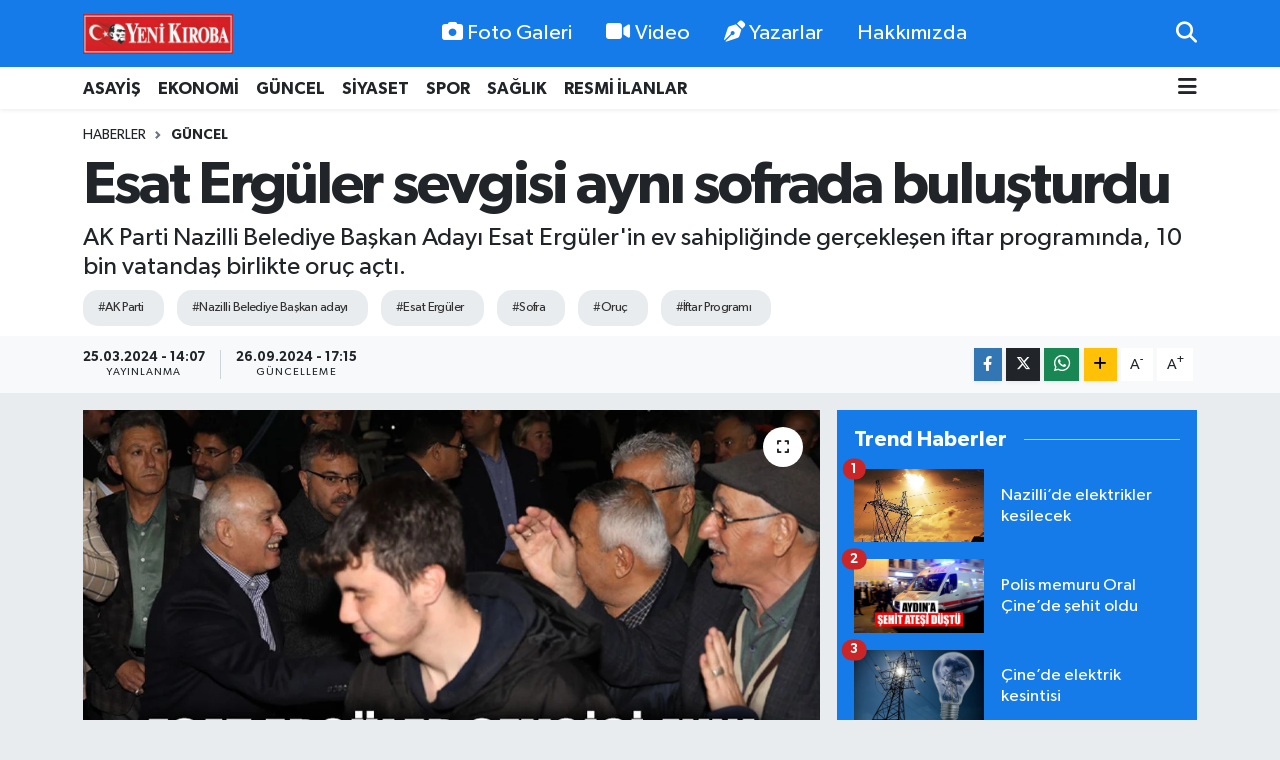

--- FILE ---
content_type: text/html; charset=utf-8
request_url: https://www.yenikiroba.com/esat-erguler-sevgisi-ayni-sofrada-bulusturdu
body_size: 25728
content:
<!DOCTYPE html>
<html lang="tr" data-theme="flow">
<head>
<link rel="dns-prefetch" href="//www.yenikiroba.com">
<link rel="dns-prefetch" href="//yenikirobacom.teimg.com">
<link rel="dns-prefetch" href="//static.tebilisim.com">
<link rel="dns-prefetch" href="//www.googletagmanager.com">
<link rel="dns-prefetch" href="//cdn.p.analitik.bik.gov.tr">
<link rel="dns-prefetch" href="//pagead2.googlesyndication.com">
<link rel="dns-prefetch" href="//mc.yandex.ru">
<link rel="dns-prefetch" href="//cdn2.bildirt.com">
<link rel="dns-prefetch" href="//www.facebook.com">
<link rel="dns-prefetch" href="//www.twitter.com">
<link rel="dns-prefetch" href="//www.instagram.com">
<link rel="dns-prefetch" href="//tr.linkedin.com">
<link rel="dns-prefetch" href="//www.youtube.com">
<link rel="dns-prefetch" href="//api.whatsapp.com">
<link rel="dns-prefetch" href="//www.w3.org">
<link rel="dns-prefetch" href="//x.com">
<link rel="dns-prefetch" href="//www.linkedin.com">
<link rel="dns-prefetch" href="//pinterest.com">
<link rel="dns-prefetch" href="//t.me">
<link rel="dns-prefetch" href="//www.pinterest.com">
<link rel="dns-prefetch" href="//tebilisim.com">
<link rel="dns-prefetch" href="//facebook.com">
<link rel="dns-prefetch" href="//twitter.com">
<link rel="dns-prefetch" href="//cdn.onesignal.com">

    <meta charset="utf-8">
<title>Esat Ergüler sevgisi aynı sofrada buluşturdu - Aydın Haber - Aydın Son Dakika Haberleri</title>
<meta name="description" content="AK Parti Nazilli Belediye Başkan Adayı Esat Ergüler&#039;in ev sahipliğinde gerçekleşen iftar programında, 10 bin vatandaş birlikte oruç açtı.">
<meta name="keywords" content="AK Parti, Nazilli Belediye Başkan adayı, Esat Ergüler, Sofra, Oruç, İftar Programı">
<link rel="canonical" href="https://www.yenikiroba.com/esat-erguler-sevgisi-ayni-sofrada-bulusturdu">
<meta name="viewport" content="width=device-width,initial-scale=1">
<meta name="X-UA-Compatible" content="IE=edge">
<meta name="robots" content="max-image-preview:large">
<meta name="theme-color" content="#147be9">
<meta name="title" content="Esat Ergüler sevgisi aynı sofrada buluşturdu">
<meta name="articleSection" content="news">
<meta name="datePublished" content="2024-03-25T14:07:00+03:00">
<meta name="dateModified" content="2024-09-26T17:15:13+03:00">
<meta name="articleAuthor" content="FİLİZ ÖZDEMİR">
<meta name="author" content="FİLİZ ÖZDEMİR">
<link rel="amphtml" href="https://www.yenikiroba.com/esat-erguler-sevgisi-ayni-sofrada-bulusturdu/amp">
<meta property="og:site_name" content="Aydın Haber, Aydın Son Dakika Haberleri | Yeni Kıroba">
<meta property="og:title" content="Esat Ergüler sevgisi aynı sofrada buluşturdu">
<meta property="og:description" content="AK Parti Nazilli Belediye Başkan Adayı Esat Ergüler&#039;in ev sahipliğinde gerçekleşen iftar programında, 10 bin vatandaş birlikte oruç açtı.">
<meta property="og:url" content="https://www.yenikiroba.com/esat-erguler-sevgisi-ayni-sofrada-bulusturdu">
<meta property="og:image" content="https://yenikirobacom.teimg.com/yenikiroba-com/uploads/2024/03/esat-erguler-iftarr.jpg">
<meta property="og:type" content="article">
<meta property="og:article:published_time" content="2024-03-25T14:07:00+03:00">
<meta property="og:article:modified_time" content="2024-09-26T17:15:13+03:00">
<meta name="twitter:card" content="summary_large_image">
<meta name="twitter:site" content="@09YeniKiroba">
<meta name="twitter:title" content="Esat Ergüler sevgisi aynı sofrada buluşturdu">
<meta name="twitter:description" content="AK Parti Nazilli Belediye Başkan Adayı Esat Ergüler&#039;in ev sahipliğinde gerçekleşen iftar programında, 10 bin vatandaş birlikte oruç açtı.">
<meta name="twitter:image" content="https://yenikirobacom.teimg.com/yenikiroba-com/uploads/2024/03/esat-erguler-iftarr.jpg">
<meta name="twitter:url" content="https://www.yenikiroba.com/esat-erguler-sevgisi-ayni-sofrada-bulusturdu">
<link rel="shortcut icon" type="image/x-icon" href="https://yenikirobacom.teimg.com/yenikiroba-com/uploads/2024/07/yk-yuvarlak.png">
<link rel="manifest" href="https://www.yenikiroba.com/manifest.json?v=6.6.4" />
<link rel="preload" href="https://static.tebilisim.com/flow/assets/css/font-awesome/fa-solid-900.woff2" as="font" type="font/woff2" crossorigin />
<link rel="preload" href="https://static.tebilisim.com/flow/assets/css/font-awesome/fa-brands-400.woff2" as="font" type="font/woff2" crossorigin />
<link rel="preload" href="https://static.tebilisim.com/flow/assets/css/weather-icons/font/weathericons-regular-webfont.woff2" as="font" type="font/woff2" crossorigin />
<link rel="preload" href="https://static.tebilisim.com/flow/vendor/te/fonts/gibson/Gibson-Bold.woff2" as="font" type="font/woff2" crossorigin />
<link rel="preload" href="https://static.tebilisim.com/flow/vendor/te/fonts/gibson/Gibson-BoldItalic.woff2" as="font" type="font/woff2" crossorigin />
<link rel="preload" href="https://static.tebilisim.com/flow/vendor/te/fonts/gibson/Gibson-Italic.woff2" as="font" type="font/woff2" crossorigin />
<link rel="preload" href="https://static.tebilisim.com/flow/vendor/te/fonts/gibson/Gibson-Light.woff2" as="font" type="font/woff2" crossorigin />
<link rel="preload" href="https://static.tebilisim.com/flow/vendor/te/fonts/gibson/Gibson-LightItalic.woff2" as="font" type="font/woff2" crossorigin />
<link rel="preload" href="https://static.tebilisim.com/flow/vendor/te/fonts/gibson/Gibson-SemiBold.woff2" as="font" type="font/woff2" crossorigin />
<link rel="preload" href="https://static.tebilisim.com/flow/vendor/te/fonts/gibson/Gibson-SemiBoldItalic.woff2" as="font" type="font/woff2" crossorigin />
<link rel="preload" href="https://static.tebilisim.com/flow/vendor/te/fonts/gibson/Gibson.woff2" as="font" type="font/woff2" crossorigin />


<link rel="preload" as="style" href="https://static.tebilisim.com/flow/vendor/te/fonts/gibson.css?v=6.6.4">
<link rel="stylesheet" href="https://static.tebilisim.com/flow/vendor/te/fonts/gibson.css?v=6.6.4">

<style>:root {
        --te-link-color: #333;
        --te-link-hover-color: #000;
        --te-font: "Gibson";
        --te-secondary-font: "Gibson";
        --te-h1-font-size: 60px;
        --te-color: #147be9;
        --te-hover-color: #147be9;
        --mm-ocd-width: 85%!important; /*  Mobil Menü Genişliği */
        --swiper-theme-color: var(--te-color)!important;
        --header-13-color: #ffc107;
    }</style><link rel="preload" as="style" href="https://static.tebilisim.com/flow/assets/vendor/bootstrap/css/bootstrap.min.css?v=6.6.4">
<link rel="stylesheet" href="https://static.tebilisim.com/flow/assets/vendor/bootstrap/css/bootstrap.min.css?v=6.6.4">
<link rel="preload" as="style" href="https://static.tebilisim.com/flow/assets/css/app6.6.4.min.css">
<link rel="stylesheet" href="https://static.tebilisim.com/flow/assets/css/app6.6.4.min.css">



<script type="application/ld+json">{"@context":"https:\/\/schema.org","@type":"WebSite","url":"https:\/\/www.yenikiroba.com","potentialAction":{"@type":"SearchAction","target":"https:\/\/www.yenikiroba.com\/arama?q={query}","query-input":"required name=query"}}</script>

<script type="application/ld+json">{"@context":"https:\/\/schema.org","@type":"NewsMediaOrganization","url":"https:\/\/www.yenikiroba.com","name":"Ayd\u0131n Haber","logo":"https:\/\/yenikirobacom.teimg.com\/yenikiroba-com\/uploads\/2023\/03\/2374538.jpg","sameAs":["https:\/\/www.facebook.com\/aydinyenikiroba","https:\/\/www.twitter.com\/09YeniKiroba","https:\/\/tr.linkedin.com","https:\/\/www.youtube.com\/@yenikirobagazetesi","https:\/\/www.instagram.com\/yenikiroba.gazetesi"]}</script>

<script type="application/ld+json">{"@context":"https:\/\/schema.org","@graph":[{"@type":"SiteNavigationElement","name":"Ana Sayfa","url":"https:\/\/www.yenikiroba.com","@id":"https:\/\/www.yenikiroba.com"},{"@type":"SiteNavigationElement","name":"G\u00fcndem","url":"https:\/\/www.yenikiroba.com\/gundem","@id":"https:\/\/www.yenikiroba.com\/gundem"},{"@type":"SiteNavigationElement","name":"G\u00fcncel","url":"https:\/\/www.yenikiroba.com\/guncel","@id":"https:\/\/www.yenikiroba.com\/guncel"},{"@type":"SiteNavigationElement","name":"Ekonomi","url":"https:\/\/www.yenikiroba.com\/ekonomi","@id":"https:\/\/www.yenikiroba.com\/ekonomi"},{"@type":"SiteNavigationElement","name":"Siyaset","url":"https:\/\/www.yenikiroba.com\/siyaset","@id":"https:\/\/www.yenikiroba.com\/siyaset"},{"@type":"SiteNavigationElement","name":"MAGAZ\u0130N","url":"https:\/\/www.yenikiroba.com\/magazin","@id":"https:\/\/www.yenikiroba.com\/magazin"},{"@type":"SiteNavigationElement","name":"Spor","url":"https:\/\/www.yenikiroba.com\/spor","@id":"https:\/\/www.yenikiroba.com\/spor"},{"@type":"SiteNavigationElement","name":"SA\u011eLIK","url":"https:\/\/www.yenikiroba.com\/saglik","@id":"https:\/\/www.yenikiroba.com\/saglik"},{"@type":"SiteNavigationElement","name":"Asayi\u015f","url":"https:\/\/www.yenikiroba.com\/aydin-asayis-son-dakika-haberleri","@id":"https:\/\/www.yenikiroba.com\/aydin-asayis-son-dakika-haberleri"},{"@type":"SiteNavigationElement","name":"E\u011fitim","url":"https:\/\/www.yenikiroba.com\/egitim","@id":"https:\/\/www.yenikiroba.com\/egitim"},{"@type":"SiteNavigationElement","name":"Turizm","url":"https:\/\/www.yenikiroba.com\/turizm","@id":"https:\/\/www.yenikiroba.com\/turizm"},{"@type":"SiteNavigationElement","name":"Ya\u015fam","url":"https:\/\/www.yenikiroba.com\/yasam","@id":"https:\/\/www.yenikiroba.com\/yasam"},{"@type":"SiteNavigationElement","name":"TARIM","url":"https:\/\/www.yenikiroba.com\/tarim","@id":"https:\/\/www.yenikiroba.com\/tarim"},{"@type":"SiteNavigationElement","name":"B\u0130L\u0130M-TEKNOLOJ\u0130","url":"https:\/\/www.yenikiroba.com\/bilim-teknoloji","@id":"https:\/\/www.yenikiroba.com\/bilim-teknoloji"},{"@type":"SiteNavigationElement","name":"\u00c7EVRE","url":"https:\/\/www.yenikiroba.com\/cevre","@id":"https:\/\/www.yenikiroba.com\/cevre"},{"@type":"SiteNavigationElement","name":"D\u00dcNYA","url":"https:\/\/www.yenikiroba.com\/dunya","@id":"https:\/\/www.yenikiroba.com\/dunya"},{"@type":"SiteNavigationElement","name":"RESM\u0130 \u0130LANLAR","url":"https:\/\/www.yenikiroba.com\/resmi-ilanlar","@id":"https:\/\/www.yenikiroba.com\/resmi-ilanlar"},{"@type":"SiteNavigationElement","name":"Genel","url":"https:\/\/www.yenikiroba.com\/genel","@id":"https:\/\/www.yenikiroba.com\/genel"},{"@type":"SiteNavigationElement","name":"K\u00fclt\u00fcr-sanat","url":"https:\/\/www.yenikiroba.com\/kultur-sanat","@id":"https:\/\/www.yenikiroba.com\/kultur-sanat"},{"@type":"SiteNavigationElement","name":"YEREL","url":"https:\/\/www.yenikiroba.com\/yerel","@id":"https:\/\/www.yenikiroba.com\/yerel"},{"@type":"SiteNavigationElement","name":"HABER \u0130LAN","url":"https:\/\/www.yenikiroba.com\/haber-ilan","@id":"https:\/\/www.yenikiroba.com\/haber-ilan"},{"@type":"SiteNavigationElement","name":"RESM\u0130 REKLAMLAR","url":"https:\/\/www.yenikiroba.com\/resmi-reklamlar","@id":"https:\/\/www.yenikiroba.com\/resmi-reklamlar"},{"@type":"SiteNavigationElement","name":"Mersin","url":"https:\/\/www.yenikiroba.com\/mersin","@id":"https:\/\/www.yenikiroba.com\/mersin"},{"@type":"SiteNavigationElement","name":"Bozdo\u011fan Son Dakika Haberleri","url":"https:\/\/www.yenikiroba.com\/bozdogan-haberleri","@id":"https:\/\/www.yenikiroba.com\/bozdogan-haberleri"},{"@type":"SiteNavigationElement","name":"Buharkent Son Dakika Haberleri","url":"https:\/\/www.yenikiroba.com\/buharkent-haberleri","@id":"https:\/\/www.yenikiroba.com\/buharkent-haberleri"},{"@type":"SiteNavigationElement","name":"\u00c7ine Son Dakika Haberleri","url":"https:\/\/www.yenikiroba.com\/cine-haberleri","@id":"https:\/\/www.yenikiroba.com\/cine-haberleri"},{"@type":"SiteNavigationElement","name":"Didim Son Dakika Haberleri","url":"https:\/\/www.yenikiroba.com\/didim-haberleri","@id":"https:\/\/www.yenikiroba.com\/didim-haberleri"},{"@type":"SiteNavigationElement","name":"Efeler Son Dakika Haberleri","url":"https:\/\/www.yenikiroba.com\/efeler-son-dakika-haberleri","@id":"https:\/\/www.yenikiroba.com\/efeler-son-dakika-haberleri"},{"@type":"SiteNavigationElement","name":"Germencik Son Dakika Haberleri","url":"https:\/\/www.yenikiroba.com\/germencik-haberleri","@id":"https:\/\/www.yenikiroba.com\/germencik-haberleri"},{"@type":"SiteNavigationElement","name":"\u0130ncirliova Son Dakika Haberleri","url":"https:\/\/www.yenikiroba.com\/incirliova-haberleri","@id":"https:\/\/www.yenikiroba.com\/incirliova-haberleri"},{"@type":"SiteNavigationElement","name":"Karacasu Son Dakika Haberleri","url":"https:\/\/www.yenikiroba.com\/karacasu-haberleri","@id":"https:\/\/www.yenikiroba.com\/karacasu-haberleri"},{"@type":"SiteNavigationElement","name":"Karpuzlu Son Dakika Haberleri","url":"https:\/\/www.yenikiroba.com\/karpuzlu-haberleri","@id":"https:\/\/www.yenikiroba.com\/karpuzlu-haberleri"},{"@type":"SiteNavigationElement","name":"Ko\u00e7arl\u0131 Son Dakika Haberleri","url":"https:\/\/www.yenikiroba.com\/kocarli-haberleri","@id":"https:\/\/www.yenikiroba.com\/kocarli-haberleri"},{"@type":"SiteNavigationElement","name":"K\u00f6\u015fk Son Dakika Haberleri","url":"https:\/\/www.yenikiroba.com\/kosk-haberleri","@id":"https:\/\/www.yenikiroba.com\/kosk-haberleri"},{"@type":"SiteNavigationElement","name":"Ku\u015fadas\u0131 Son Dakika Haberleri","url":"https:\/\/www.yenikiroba.com\/kusadasi-son-dakika-haberleri","@id":"https:\/\/www.yenikiroba.com\/kusadasi-son-dakika-haberleri"},{"@type":"SiteNavigationElement","name":"Kuyucak Son Dakika Haberleri","url":"https:\/\/www.yenikiroba.com\/kuyucak-haberleri","@id":"https:\/\/www.yenikiroba.com\/kuyucak-haberleri"},{"@type":"SiteNavigationElement","name":"Nazilli Son Dakika Haberleri","url":"https:\/\/www.yenikiroba.com\/nazilli-haberleri","@id":"https:\/\/www.yenikiroba.com\/nazilli-haberleri"},{"@type":"SiteNavigationElement","name":"S\u00f6ke Son Dakika Haberleri","url":"https:\/\/www.yenikiroba.com\/soke-haberleri","@id":"https:\/\/www.yenikiroba.com\/soke-haberleri"},{"@type":"SiteNavigationElement","name":"Sultanhisar Son Dakika Haberleri","url":"https:\/\/www.yenikiroba.com\/sultanhisar-haberleri","@id":"https:\/\/www.yenikiroba.com\/sultanhisar-haberleri"},{"@type":"SiteNavigationElement","name":"Yenipazar Son Dakika Haberleri","url":"https:\/\/www.yenikiroba.com\/yenipazar-haberleri","@id":"https:\/\/www.yenikiroba.com\/yenipazar-haberleri"},{"@type":"SiteNavigationElement","name":"Ayd\u0131n Son Dakika Haberleri","url":"https:\/\/www.yenikiroba.com\/aydin-son-dakika-haberleri","@id":"https:\/\/www.yenikiroba.com\/aydin-son-dakika-haberleri"},{"@type":"SiteNavigationElement","name":"\u0130leti\u015fim","url":"https:\/\/www.yenikiroba.com\/iletisim","@id":"https:\/\/www.yenikiroba.com\/iletisim"},{"@type":"SiteNavigationElement","name":"Hakk\u0131m\u0131zda","url":"https:\/\/www.yenikiroba.com\/hakkimizda","@id":"https:\/\/www.yenikiroba.com\/hakkimizda"},{"@type":"SiteNavigationElement","name":"Gizlilik Politikas\u0131","url":"https:\/\/www.yenikiroba.com\/gizlilik-politikasi","@id":"https:\/\/www.yenikiroba.com\/gizlilik-politikasi"},{"@type":"SiteNavigationElement","name":"\u015eartlar ve Ko\u015fullar","url":"https:\/\/www.yenikiroba.com\/sartlar-ve-kosullar","@id":"https:\/\/www.yenikiroba.com\/sartlar-ve-kosullar"},{"@type":"SiteNavigationElement","name":"Gizlilik S\u00f6zle\u015fmesi","url":"https:\/\/www.yenikiroba.com\/gizlilik-sozlesmesi","@id":"https:\/\/www.yenikiroba.com\/gizlilik-sozlesmesi"},{"@type":"SiteNavigationElement","name":"Yenikiroba Topluluk Kurallar\u0131","url":"https:\/\/www.yenikiroba.com\/yenikiroba-topluluk-kurallari","@id":"https:\/\/www.yenikiroba.com\/yenikiroba-topluluk-kurallari"},{"@type":"SiteNavigationElement","name":"Yenikiroba.com yay\u0131n ilkeleri","url":"https:\/\/www.yenikiroba.com\/yenikirobacom-yayin-ilkeleri","@id":"https:\/\/www.yenikiroba.com\/yenikirobacom-yayin-ilkeleri"},{"@type":"SiteNavigationElement","name":"Yazarlar","url":"https:\/\/www.yenikiroba.com\/yazarlar","@id":"https:\/\/www.yenikiroba.com\/yazarlar"},{"@type":"SiteNavigationElement","name":"Foto Galeri","url":"https:\/\/www.yenikiroba.com\/foto-galeri","@id":"https:\/\/www.yenikiroba.com\/foto-galeri"},{"@type":"SiteNavigationElement","name":"Video Galeri","url":"https:\/\/www.yenikiroba.com\/video","@id":"https:\/\/www.yenikiroba.com\/video"},{"@type":"SiteNavigationElement","name":"Biyografiler","url":"https:\/\/www.yenikiroba.com\/biyografi","@id":"https:\/\/www.yenikiroba.com\/biyografi"},{"@type":"SiteNavigationElement","name":"Firma Rehberi","url":"https:\/\/www.yenikiroba.com\/rehber","@id":"https:\/\/www.yenikiroba.com\/rehber"},{"@type":"SiteNavigationElement","name":"R\u00f6portajlar","url":"https:\/\/www.yenikiroba.com\/roportaj","@id":"https:\/\/www.yenikiroba.com\/roportaj"},{"@type":"SiteNavigationElement","name":"Anketler","url":"https:\/\/www.yenikiroba.com\/anketler","@id":"https:\/\/www.yenikiroba.com\/anketler"},{"@type":"SiteNavigationElement","name":"Ayd\u0131n Bug\u00fcn, Yar\u0131n ve 1 Haftal\u0131k Hava Durumu Tahmini","url":"https:\/\/www.yenikiroba.com\/aydin-hava-durumu","@id":"https:\/\/www.yenikiroba.com\/aydin-hava-durumu"},{"@type":"SiteNavigationElement","name":"Ayd\u0131n Namaz Vakitleri","url":"https:\/\/www.yenikiroba.com\/aydin-namaz-vakitleri","@id":"https:\/\/www.yenikiroba.com\/aydin-namaz-vakitleri"},{"@type":"SiteNavigationElement","name":"Puan Durumu ve Fikst\u00fcr","url":"https:\/\/www.yenikiroba.com\/futbol\/super-lig-puan-durumu-ve-fikstur","@id":"https:\/\/www.yenikiroba.com\/futbol\/super-lig-puan-durumu-ve-fikstur"}]}</script>

<script type="application/ld+json">{"@context":"https:\/\/schema.org","@type":"BreadcrumbList","itemListElement":[{"@type":"ListItem","position":1,"item":{"@type":"Thing","@id":"https:\/\/www.yenikiroba.com","name":"Haberler"}}]}</script>
<script type="application/ld+json">{"@context":"https:\/\/schema.org","@type":"NewsArticle","headline":"Esat Erg\u00fcler sevgisi ayn\u0131 sofrada bulu\u015fturdu","articleSection":"G\u00fcncel","dateCreated":"2024-03-25T14:07:00+03:00","datePublished":"2024-03-25T14:07:00+03:00","dateModified":"2024-09-26T17:15:13+03:00","wordCount":155,"genre":"news","mainEntityOfPage":{"@type":"WebPage","@id":"https:\/\/www.yenikiroba.com\/esat-erguler-sevgisi-ayni-sofrada-bulusturdu"},"articleBody":"<p>Cumhur \u0130ttifak\u0131 Nazilli Belediye Ba\u015fkan Aday\u0131 AK Partili Esat Erg\u00fcler, 11 ay\u0131n sultan\u0131 Ramazan ay\u0131 dolay\u0131s\u0131yla iftar program\u0131 d\u00fczenledi. Kapal\u0131 Otopark'ta Erg\u00fcler\u2019in kendi imkanlar\u0131yla ger\u00e7ekle\u015ftirdi\u011fi programda 10 bin vatanda\u015f Ramazan bereketiyle bir araya gelmenin mutlulu\u011funu ya\u015fad\u0131.Programa Cumhur \u0130ttifak\u0131 Ayd\u0131n B\u00fcy\u00fck\u015fehir Belediye Ba\u015fkan Aday\u0131 Mustafa Sava\u015f, AK Parti MKYK \u00dcyesi Umut Tuncer, AK Parti Ayd\u0131n Milletvekili \u00d6mer \u00d6zmen, Nazilli Belediye Ba\u015fkan\u0131 K\u00fcr\u015fat Engin \u00d6zcan, il ve il\u00e7e te\u015fkilat\u0131 ile Nazillili vatanda\u015flar kat\u0131ld\u0131.<\/p>\r\n\r\n<p>Esat Erg\u00fcler ve Mustafa Sava\u015f, masalar\u0131 tek tek dola\u015f\u0131p vatanda\u015flarla selamla\u015ft\u0131. Mevlid-i \u015eerif ve Kur-an\u2019\u0131 Kerim okundu sualar edildi. Ezan\u0131n okunmas\u0131yla birlikte binlerce vatanda\u015f oru\u00e7 a\u00e7t\u0131. Ayr\u0131ca vatanda\u015flar\u0131n program\u0131n ard\u0131ndan Sava\u015f ve Erg\u00fcler ile tokala\u015fmak i\u00e7in uzun kuyruk olu\u015fturmas\u0131 dikkat \u00e7ekti.&nbsp;<\/p>","description":"AK Parti Nazilli Belediye Ba\u015fkan Aday\u0131 Esat Erg\u00fcler'in ev sahipli\u011finde ger\u00e7ekle\u015fen iftar program\u0131nda, 10 bin vatanda\u015f birlikte oru\u00e7 a\u00e7t\u0131.","inLanguage":"tr-TR","keywords":["AK Parti","Nazilli Belediye Ba\u015fkan aday\u0131","Esat Erg\u00fcler","Sofra","Oru\u00e7","\u0130ftar Program\u0131"],"image":{"@type":"ImageObject","url":"https:\/\/yenikirobacom.teimg.com\/crop\/1280x720\/yenikiroba-com\/uploads\/2024\/03\/esat-erguler-iftarr.jpg","width":"1280","height":"720","caption":"Esat Erg\u00fcler sevgisi ayn\u0131 sofrada bulu\u015fturdu"},"publishingPrinciples":"https:\/\/www.yenikiroba.com\/gizlilik-sozlesmesi","isFamilyFriendly":"http:\/\/schema.org\/True","isAccessibleForFree":"http:\/\/schema.org\/True","publisher":{"@type":"Organization","name":"Ayd\u0131n Haber","image":"https:\/\/yenikirobacom.teimg.com\/yenikiroba-com\/uploads\/2023\/03\/2374538.jpg","logo":{"@type":"ImageObject","url":"https:\/\/yenikirobacom.teimg.com\/yenikiroba-com\/uploads\/2023\/03\/2374538.jpg","width":"640","height":"375"}},"author":{"@type":"Person","name":"Haber Merkezi","honorificPrefix":"","jobTitle":"","url":null}}</script>


<!-- Google tag (gtag.js) -->
<script async src="https://www.googletagmanager.com/gtag/js?id=G-Z9QXC6H6MN" data-cfasync="false"></script>
<script data-cfasync="false">
	window.dataLayer = window.dataLayer || [];
	function gtag(){dataLayer.push(arguments);}
	gtag('js', new Date());
	gtag('config', 'G-Z9QXC6H6MN');
</script>

<script data-cfasync="false">!function(){var t=document.createElement("script");t.setAttribute("src",'https://cdn.p.analitik.bik.gov.tr/tracker'+(typeof Intl!=="undefined"?(typeof (Intl||"").PluralRules!=="undefined"?'1':typeof Promise!=="undefined"?'2':typeof MutationObserver!=='undefined'?'3':'4'):'4')+'.js'),t.setAttribute("data-website-id","2636013f-1f65-4aca-b286-fe0dd5876d90"),t.setAttribute("data-host-url",'//2636013f-1f65-4aca-b286-fe0dd5876d90.collector.p.analitik.bik.gov.tr'),document.head.appendChild(t)}();</script>
<meta name="yandex-verification" content="e7f61a665c2af6bd" />
<script async src="https://pagead2.googlesyndication.com/pagead/js/adsbygoogle.js?client=ca-pub-2726715220776651"
     crossorigin="anonymous"></script>
<meta name="google-adsense-account" content="ca-pub-2726715220776651">
<!-- Yandex.Metrika counter -->
<script type="text/javascript">
    (function(m,e,t,r,i,k,a){
        m[i]=m[i]||function(){(m[i].a=m[i].a||[]).push(arguments)};
        m[i].l=1*new Date();
        for (var j = 0; j < document.scripts.length; j++) {if (document.scripts[j].src === r) { return; }}
        k=e.createElement(t),a=e.getElementsByTagName(t)[0],k.async=1,k.src=r,a.parentNode.insertBefore(k,a)
    })(window, document,'script','https://mc.yandex.ru/metrika/tag.js', 'ym');

    ym(102589576, 'init', {clickmap:true, accurateTrackBounce:true, trackLinks:true});
</script>
<noscript><div><img src="https://mc.yandex.ru/watch/102589576" style="position:absolute; left:-9999px;" alt="" /></div></noscript>
<!-- /Yandex.Metrika counter -->

<link rel="manifest" href="/manifest.json?data=Bildirt">
<script>var uygulamaid="236403-4076-1153-3550-7067-6";</script>
<script src="https://cdn2.bildirt.com/BildirtSDKfiles.js"></script>





</head>




<body class="d-flex flex-column min-vh-100">

    
    

    <header class="header-2">
    <nav class="top-header navbar navbar-expand-lg">
        <div class="container">
            <div class="d-lg-none">
                <a href="#menu" title="Ana Menü" class="text-white"><i class="fa fa-bars fa-lg"></i></a>
            </div>
                        <a class="navbar-brand me-0" href="/" title="Aydın Haber, Aydın Son Dakika Haberleri | Yeni Kıroba">
                <img src="https://yenikirobacom.teimg.com/yenikiroba-com/uploads/2023/03/2374538.jpg" alt="Aydın Haber, Aydın Son Dakika Haberleri | Yeni Kıroba" width="150" height="40" class="light-mode img-fluid flow-logo">
<img src="https://yenikirobacom.teimg.com/yenikiroba-com/uploads/2023/03/2374538.jpg" alt="Aydın Haber, Aydın Son Dakika Haberleri | Yeni Kıroba" width="150" height="40" class="dark-mode img-fluid flow-logo d-none">

            </a>
            
            <div class="d-none d-lg-block top-menu">
                <ul  class="nav lead">
        <li class="nav-item   ">
        <a href="/foto-galeri" class="nav-link text-white" target="_self" title="Foto Galeri"><i class="fa fa-camera me-1 text-white mr-1"></i>Foto Galeri</a>
        
    </li>
        <li class="nav-item   ">
        <a href="/video" class="nav-link text-white" target="_self" title="Video"><i class="fa fa-video me-1 text-white mr-1"></i>Video</a>
        
    </li>
        <li class="nav-item   ">
        <a href="/yazarlar" class="nav-link text-white" target="_self" title="Yazarlar"><i class="fa fa-pen-nib me-1 text-white mr-1"></i>Yazarlar</a>
        
    </li>
        <li class="nav-item   ">
        <a href="/hakkimizda" class="nav-link text-white" target="_self" title="Hakkımızda">Hakkımızda</a>
        
    </li>
    </ul>

            </div>
            <ul class="navigation-menu nav">
                
                <li class="nav-item">
                    <a href="/arama" class="" title="Ara">
                        <i class="fa fa-search fa-lg text-white"></i>
                    </a>
                </li>

            </ul>
        </div>
    </nav>
    <div class="main-menu navbar navbar-expand-lg bg-white d-none d-lg-block shadow-sm pt-0 pb-0">
        <div class="container">

            <ul  class="nav fw-semibold">
        <li class="nav-item   ">
        <a href="/aydin-asayis-son-dakika-haberleri" class="nav-link text-dark" target="_self" title="ASAYİŞ">ASAYİŞ</a>
        
    </li>
        <li class="nav-item   ">
        <a href="/ekonomi" class="nav-link text-dark" target="_self" title="EKONOMİ">EKONOMİ</a>
        
    </li>
        <li class="nav-item   ">
        <a href="/guncel" class="nav-link text-dark" target="_self" title="GÜNCEL">GÜNCEL</a>
        
    </li>
        <li class="nav-item   ">
        <a href="/siyaset" class="nav-link text-dark" target="_self" title="SİYASET">SİYASET</a>
        
    </li>
        <li class="nav-item   ">
        <a href="/spor" class="nav-link text-dark" target="_self" title="SPOR">SPOR</a>
        
    </li>
        <li class="nav-item   ">
        <a href="/saglik" class="nav-link text-dark" target="_self" title="SAĞLIK">SAĞLIK</a>
        
    </li>
        <li class="nav-item   ">
        <a href="/resmi-ilanlar" class="nav-link text-dark" target="_self" title="RESMİ İLANLAR">RESMİ İLANLAR</a>
        
    </li>
    </ul>


            <ul class="nav d-flex flex-nowrap align-items-center">

                

                <li class="nav-item dropdown position-static">
                    <a class="nav-link pe-0 text-dark" data-bs-toggle="dropdown" href="#" aria-haspopup="true" aria-expanded="false" title="Ana Menü"><i class="fa fa-bars fa-lg"></i></a>
                    <div class="mega-menu dropdown-menu dropdown-menu-end text-capitalize shadow-lg border-0 rounded-0">

    <div class="row g-3 small p-3">

                <div class="col">
            <div class="extra-sections bg-light p-3 border">
                <a href="https://www.yenikiroba.com/nazilli-nobetci-eczaneler" title="Nazilli Nöbetçi Eczaneler" class="d-block border-bottom pb-2 mb-2" target="_self"><i class="fa-solid fa-capsules me-2"></i>Nazilli Nöbetçi Eczaneler</a>
<a href="https://www.yenikiroba.com/nazilli-hava-durumu" title="Nazilli Hava Durumu" class="d-block border-bottom pb-2 mb-2" target="_self"><i class="fa-solid fa-cloud-sun me-2"></i>Nazilli Hava Durumu</a>
<a href="https://www.yenikiroba.com/nazilli-namaz-vakitleri" title="Nazilli Namaz Vakitleri" class="d-block border-bottom pb-2 mb-2" target="_self"><i class="fa-solid fa-mosque me-2"></i>Nazilli Namaz Vakitleri</a>
<a href="https://www.yenikiroba.com/nazilli-trafik-durumu" title="Nazilli Trafik Yoğunluk Haritası" class="d-block border-bottom pb-2 mb-2" target="_self"><i class="fa-solid fa-car me-2"></i>Nazilli Trafik Yoğunluk Haritası</a>
<a href="https://www.yenikiroba.com/futbol/super-lig-puan-durumu-ve-fikstur" title="Süper Lig Puan Durumu ve Fikstür" class="d-block border-bottom pb-2 mb-2" target="_self"><i class="fa-solid fa-chart-bar me-2"></i>Süper Lig Puan Durumu ve Fikstür</a>
<a href="https://www.yenikiroba.com/tum-mansetler" title="Tüm Manşetler" class="d-block border-bottom pb-2 mb-2" target="_self"><i class="fa-solid fa-newspaper me-2"></i>Tüm Manşetler</a>
<a href="https://www.yenikiroba.com/sondakika-haberleri" title="Son Dakika Haberleri" class="d-block border-bottom pb-2 mb-2" target="_self"><i class="fa-solid fa-bell me-2"></i>Son Dakika Haberleri</a>

            </div>
        </div>
        
        <div class="col">
        <a href="/aydin-asayis-son-dakika-haberleri" class="d-block border-bottom  pb-2 mb-2" target="_self" title="ASAYİŞ">ASAYİŞ</a>
            <a href="/bilim-teknoloji" class="d-block border-bottom  pb-2 mb-2" target="_self" title="BİLİM-TEKNOLOJİ">BİLİM-TEKNOLOJİ</a>
            <a href="/cevre" class="d-block border-bottom  pb-2 mb-2" target="_self" title="ÇEVRE">ÇEVRE</a>
            <a href="/dunya" class="d-block border-bottom  pb-2 mb-2" target="_self" title="DÜNYA">DÜNYA</a>
            <a href="/egitim" class="d-block border-bottom  pb-2 mb-2" target="_self" title="EĞİTİM">EĞİTİM</a>
            <a href="/ekonomi" class="d-block border-bottom  pb-2 mb-2" target="_self" title="EKONOMİ">EKONOMİ</a>
            <a href="/guncel" class="d-block  pb-2 mb-2" target="_self" title="GÜNCEL">GÜNCEL</a>
        </div><div class="col">
            <a href="/gundem" class="d-block border-bottom  pb-2 mb-2" target="_self" title="GÜNDEM">GÜNDEM</a>
            <a href="/magazin" class="d-block border-bottom  pb-2 mb-2" target="_self" title="MAGAZİN">MAGAZİN</a>
            <a href="/saglik" class="d-block border-bottom  pb-2 mb-2" target="_self" title="SAĞLIK">SAĞLIK</a>
            <a href="/siyaset" class="d-block border-bottom  pb-2 mb-2" target="_self" title="SİYASET">SİYASET</a>
            <a href="/spor" class="d-block border-bottom  pb-2 mb-2" target="_self" title="SPOR">SPOR</a>
            <a href="/tarim" class="d-block border-bottom  pb-2 mb-2" target="_self" title="TARIM">TARIM</a>
            <a href="/turizm" class="d-block  pb-2 mb-2" target="_self" title="TURİZM">TURİZM</a>
        </div><div class="col">
            <a href="/yasam" class="d-block border-bottom  pb-2 mb-2" target="_self" title="YAŞAM">YAŞAM</a>
            <a href="/haber-ilan" class="d-block border-bottom  pb-2 mb-2" target="_self" title="HABER İLAN">HABER İLAN</a>
        </div>


    </div>

    <div class="p-3 bg-light">
                <a class="me-3"
            href="https://www.facebook.com/aydinyenikiroba" target="_blank" rel="nofollow noreferrer noopener"><i class="fab fa-facebook me-2 text-navy"></i> Facebook</a>
                        <a class="me-3"
            href="https://www.twitter.com/09YeniKiroba" target="_blank" rel="nofollow noreferrer noopener"><i class="fab fa-x-twitter "></i> Twitter</a>
                        <a class="me-3"
            href="https://www.instagram.com/yenikiroba.gazetesi" target="_blank" rel="nofollow noreferrer noopener"><i class="fab fa-instagram me-2 text-magenta"></i> Instagram</a>
                        <a class="me-3"
            href="https://tr.linkedin.com" target="_blank" rel="nofollow noreferrer noopener"><i class="fab fa-linkedin me-2 text-navy"></i> Linkedin</a>
                        <a class="me-3"
            href="https://www.youtube.com/@yenikirobagazetesi" target="_blank" rel="nofollow noreferrer noopener"><i class="fab fa-youtube me-2 text-danger"></i> Youtube</a>
                                                <a class="" href="https://api.whatsapp.com/send?phone=+90 535 624 52 62" title="Whatsapp" rel="nofollow noreferrer noopener"><i
            class="fab fa-whatsapp me-2 text-navy"></i> WhatsApp İhbar Hattı</a>    </div>

    <div class="mega-menu-footer p-2 bg-te-color">
        <a class="dropdown-item text-white" href="/kunye" title="Künye / İletişim"><i class="fa fa-id-card me-2"></i> Künye / İletişim</a>
        <a class="dropdown-item text-white" href="/iletisim" title="Bize Ulaşın"><i class="fa fa-envelope me-2"></i> Bize Ulaşın</a>
        <a class="dropdown-item text-white" href="/rss-baglantilari" title="RSS Bağlantıları"><i class="fa fa-rss me-2"></i> RSS Bağlantıları</a>
        <a class="dropdown-item text-white" href="/member/login" title="Üyelik Girişi"><i class="fa fa-user me-2"></i> Üyelik Girişi</a>
    </div>


</div>

                </li>
            </ul>
        </div>
    </div>
    <ul  class="mobile-categories d-lg-none list-inline bg-white">
        <li class="list-inline-item">
        <a href="/aydin-asayis-son-dakika-haberleri" class="text-dark" target="_self" title="ASAYİŞ">
                ASAYİŞ
        </a>
    </li>
        <li class="list-inline-item">
        <a href="/ekonomi" class="text-dark" target="_self" title="EKONOMİ">
                EKONOMİ
        </a>
    </li>
        <li class="list-inline-item">
        <a href="/guncel" class="text-dark" target="_self" title="GÜNCEL">
                GÜNCEL
        </a>
    </li>
        <li class="list-inline-item">
        <a href="/siyaset" class="text-dark" target="_self" title="SİYASET">
                SİYASET
        </a>
    </li>
        <li class="list-inline-item">
        <a href="/spor" class="text-dark" target="_self" title="SPOR">
                SPOR
        </a>
    </li>
        <li class="list-inline-item">
        <a href="/saglik" class="text-dark" target="_self" title="SAĞLIK">
                SAĞLIK
        </a>
    </li>
        <li class="list-inline-item">
        <a href="/resmi-ilanlar" class="text-dark" target="_self" title="RESMİ İLANLAR">
                RESMİ İLANLAR
        </a>
    </li>
    </ul>


</header>


    <script>
(function() {
    var checkUrl = 'https://www.yenikiroba.com/xpanel/admin-bar/check';
    var pageContext = [];
    var params = new URLSearchParams(pageContext);
    var url = checkUrl + (params.toString() ? '?' + params.toString() : '');
    fetch(url, {
        method: 'GET',
        credentials: 'same-origin',
        headers: { 'Accept': 'application/json', 'X-Requested-With': 'XMLHttpRequest' }
    })
    .then(function(r) { return r.json(); })
    .then(function(data) {
        if (data.authenticated && data.config) {
            var container = document.createElement('div');
            container.id = 'xpanel-admin-bar';
            container.className = 'tw-scope';
            container.setAttribute('data-initial-config', JSON.stringify(data.config));
            document.body.appendChild(container);

            var script = document.createElement('script');
            script.src = 'https://www.yenikiroba.com/vendor/te/js/admin-bar-app.js';
            script.defer = true;
            document.body.appendChild(script);
        }
    })
    .catch(function() {});
})();
</script>






<main class="single overflow-hidden" style="min-height: 300px">

            <script>
document.addEventListener("DOMContentLoaded", function () {
    if (document.querySelector('.bik-ilan-detay')) {
        document.getElementById('story-line').style.display = 'none';
    }
});
</script>
<section id="story-line" class="d-md-none bg-white" data-widget-unique-key="">
    <script>
        var story_items = [{"id":"asayis","photo":"https:\/\/yenikirobacom.teimg.com\/crop\/200x200\/yenikiroba-com\/uploads\/2026\/01\/alt-gecitte-feci-son-70-yasindaki-surucu-hayatini-kaybetti.jpg","name":"Asayi\u015f","items":[{"id":171358,"type":"photo","length":10,"src":"https:\/\/yenikirobacom.teimg.com\/crop\/720x1280\/yenikiroba-com\/uploads\/2026\/01\/alt-gecitte-feci-son-70-yasindaki-surucu-hayatini-kaybetti.jpg","preview":"https:\/\/yenikirobacom.teimg.com\/crop\/720x1280\/yenikiroba-com\/uploads\/2026\/01\/alt-gecitte-feci-son-70-yasindaki-surucu-hayatini-kaybetti.jpg","link":"https:\/\/www.yenikiroba.com\/alt-gecitte-feci-son-70-yasindaki-surucu-hayatini-kaybetti","linkText":"Alt ge\u00e7itte feci son! 70 ya\u015f\u0131ndaki s\u00fcr\u00fcc\u00fc hayat\u0131n\u0131 kaybetti","time":1768936680},{"id":171332,"type":"photo","length":10,"src":"https:\/\/yenikirobacom.teimg.com\/crop\/720x1280\/yenikiroba-com\/uploads\/2026\/01\/inegolde-otomobil-agaca-carpti-2-olu-2-yarali-silo.webp","preview":"https:\/\/yenikirobacom.teimg.com\/crop\/720x1280\/yenikiroba-com\/uploads\/2026\/01\/inegolde-otomobil-agaca-carpti-2-olu-2-yarali-silo.webp","link":"https:\/\/www.yenikiroba.com\/otomobil-agaca-carpti-2-olu-2-yarali","linkText":"Otomobil a\u011faca \u00e7arpt\u0131: 2 \u00f6l\u00fc, 2 yaral\u0131","time":1768898280},{"id":171318,"type":"photo","length":10,"src":"https:\/\/yenikirobacom.teimg.com\/crop\/720x1280\/yenikiroba-com\/uploads\/2026\/01\/kontrolden-cikan-otomobil-dereye-uctu.jpg","preview":"https:\/\/yenikirobacom.teimg.com\/crop\/720x1280\/yenikiroba-com\/uploads\/2026\/01\/kontrolden-cikan-otomobil-dereye-uctu.jpg","link":"https:\/\/www.yenikiroba.com\/kontrolden-cikan-otomobil-dereye-uctu","linkText":"Kontrolden \u00e7\u0131kan otomobil dereye u\u00e7tu!","time":1768854840},{"id":171317,"type":"photo","length":10,"src":"https:\/\/yenikirobacom.teimg.com\/crop\/720x1280\/yenikiroba-com\/uploads\/2026\/01\/tira-carpan-aracta-aci-son-feci-kazada-cift-hayatini-kaybetti.jpg","preview":"https:\/\/yenikirobacom.teimg.com\/crop\/720x1280\/yenikiroba-com\/uploads\/2026\/01\/tira-carpan-aracta-aci-son-feci-kazada-cift-hayatini-kaybetti.jpg","link":"https:\/\/www.yenikiroba.com\/tira-carpan-aracta-aci-son-feci-kazada-cift-hayatini-kaybetti","linkText":"T\u0131ra \u00e7arpan ara\u00e7ta ac\u0131 son! Feci kazada \u00e7ift hayat\u0131n\u0131 kaybetti","time":1768853760},{"id":171306,"type":"photo","length":10,"src":"https:\/\/yenikirobacom.teimg.com\/crop\/720x1280\/yenikiroba-com\/uploads\/2026\/01\/mustakil-evde-yangin-87-yasindaki-kisi-oldu.jpg","preview":"https:\/\/yenikirobacom.teimg.com\/crop\/720x1280\/yenikiroba-com\/uploads\/2026\/01\/mustakil-evde-yangin-87-yasindaki-kisi-oldu.jpg","link":"https:\/\/www.yenikiroba.com\/mustakil-evde-yangin-87-yasindaki-kisi-oldu","linkText":"M\u00fcstakil evde yang\u0131n: 87 ya\u015f\u0131ndaki ki\u015fi \u00f6ld\u00fc","time":1768830060},{"id":171292,"type":"photo","length":10,"src":"https:\/\/yenikirobacom.teimg.com\/crop\/720x1280\/yenikiroba-com\/uploads\/2025\/03\/trafik-kazasi.jpg","preview":"https:\/\/yenikirobacom.teimg.com\/crop\/720x1280\/yenikiroba-com\/uploads\/2025\/03\/trafik-kazasi.jpg","link":"https:\/\/www.yenikiroba.com\/servis-otobusu-ile-panelvan-carpisti-3-yarali","linkText":"Servis otob\u00fcs\u00fc ile panelvan \u00e7arp\u0131\u015ft\u0131: 3 yaral\u0131","time":1768816680},{"id":171285,"type":"photo","length":10,"src":"https:\/\/yenikirobacom.teimg.com\/crop\/720x1280\/yenikiroba-com\/uploads\/2026\/01\/zincirleme-kazada-11-arac-birbirine-girdi.jpg","preview":"https:\/\/yenikirobacom.teimg.com\/crop\/720x1280\/yenikiroba-com\/uploads\/2026\/01\/zincirleme-kazada-11-arac-birbirine-girdi.jpg","link":"https:\/\/www.yenikiroba.com\/zincirleme-kazada-11-arac-birbirine-girdi","linkText":"Zincirleme kazada 11 ara\u00e7 birbirine girdi","time":1768810440}]},{"id":"ekonomi","photo":"https:\/\/yenikirobacom.teimg.com\/crop\/200x200\/yenikiroba-com\/uploads\/2024\/07\/borsa-istanbul.jpg","name":"Ekonomi","items":[{"id":171357,"type":"photo","length":10,"src":"https:\/\/yenikirobacom.teimg.com\/crop\/720x1280\/yenikiroba-com\/uploads\/2024\/07\/borsa-istanbul.jpg","preview":"https:\/\/yenikirobacom.teimg.com\/crop\/720x1280\/yenikiroba-com\/uploads\/2024\/07\/borsa-istanbul.jpg","link":"https:\/\/www.yenikiroba.com\/bist-100-endeksi-gunu-yuzde-045-deger-kazanarak-kapatti","linkText":"BIST 100 endeksi, g\u00fcn\u00fc y\u00fczde 0,45 de\u011fer kazanarak kapatt\u0131","time":1768935120},{"id":171336,"type":"photo","length":10,"src":"https:\/\/yenikirobacom.teimg.com\/crop\/720x1280\/yenikiroba-com\/uploads\/2026\/01\/sgk-duyurdu-bu-meslekleri-yapanlar-beklemeden-emekli-olabilecek.jpg","preview":"https:\/\/yenikirobacom.teimg.com\/crop\/720x1280\/yenikiroba-com\/uploads\/2026\/01\/sgk-duyurdu-bu-meslekleri-yapanlar-beklemeden-emekli-olabilecek.jpg","link":"https:\/\/www.yenikiroba.com\/sgk-duyurdu-bu-meslekleri-yapanlar-beklemeden-emekli-olabilecek","linkText":"SGK duyurdu: Bu meslekleri yapanlar beklemeden emekli olabilecek!","time":1768899600},{"id":171299,"type":"photo","length":10,"src":"https:\/\/yenikirobacom.teimg.com\/crop\/720x1280\/yenikiroba-com\/uploads\/2026\/01\/bu-ilde-evi-olan-herkes-koseyi-dondu-konut-fiyatlari-rekor-kirdi.jpg","preview":"https:\/\/yenikirobacom.teimg.com\/crop\/720x1280\/yenikiroba-com\/uploads\/2026\/01\/bu-ilde-evi-olan-herkes-koseyi-dondu-konut-fiyatlari-rekor-kirdi.jpg","link":"https:\/\/www.yenikiroba.com\/bu-ilde-evi-olan-herkes-koseyi-dondu-konut-fiyatlari-rekor-kirdi","linkText":"Bu ilde evi olan herkes k\u00f6\u015feyi d\u00f6nd\u00fc! Konut fiyatlar\u0131 rekor k\u0131rd\u0131","time":1768827600},{"id":171297,"type":"photo","length":10,"src":"https:\/\/yenikirobacom.teimg.com\/crop\/720x1280\/yenikiroba-com\/uploads\/2026\/01\/akaryakit-fiyatlarina-okkali-zam-tabelalar-carsamba-gunu-degisecek.jpg","preview":"https:\/\/yenikirobacom.teimg.com\/crop\/720x1280\/yenikiroba-com\/uploads\/2026\/01\/akaryakit-fiyatlarina-okkali-zam-tabelalar-carsamba-gunu-degisecek.jpg","link":"https:\/\/www.yenikiroba.com\/akaryakit-fiyatlarina-okkali-zam-tabelalar-carsamba-gunu-degisecek","linkText":"Akaryak\u0131t fiyatlar\u0131na okkal\u0131 zam! Tabelalar \u00c7ar\u015famba g\u00fcn\u00fc de\u011fi\u015fecek","time":1768824000}]},{"id":"guncel","photo":"https:\/\/yenikirobacom.teimg.com\/crop\/200x200\/yenikiroba-com\/uploads\/2024\/12\/milli-savunma-bakanligi.jpg","name":"G\u00fcncel","items":[{"id":171356,"type":"photo","length":10,"src":"https:\/\/yenikirobacom.teimg.com\/crop\/720x1280\/yenikiroba-com\/uploads\/2024\/12\/milli-savunma-bakanligi.jpg","preview":"https:\/\/yenikirobacom.teimg.com\/crop\/720x1280\/yenikiroba-com\/uploads\/2024\/12\/milli-savunma-bakanligi.jpg","link":"https:\/\/www.yenikiroba.com\/milli-savunma-bakanligindan-nusaybin-aciklamasi","linkText":"Milli Savunma Bakanl\u0131\u011f\u0131\u2019ndan Nusaybin a\u00e7\u0131klamas\u0131","time":1768933980},{"id":171341,"type":"photo","length":10,"src":"https:\/\/yenikirobacom.teimg.com\/crop\/720x1280\/yenikiroba-com\/uploads\/2026\/01\/ufuk-ozkandan-kotu-haber-geldi-nakil-icin-vakit-kalmadi.jpg","preview":"https:\/\/yenikirobacom.teimg.com\/crop\/720x1280\/yenikiroba-com\/uploads\/2026\/01\/ufuk-ozkandan-kotu-haber-geldi-nakil-icin-vakit-kalmadi.jpg","link":"https:\/\/www.yenikiroba.com\/ufuk-ozkandan-kotu-haber-geldi-nakil-icin-vakit-kalmadi","linkText":"Ufuk \u00d6zkan'dan k\u00f6t\u00fc haber geldi! Nakil i\u00e7in vakit kalmad\u0131","time":1768905540},{"id":171282,"type":"photo","length":10,"src":"https:\/\/yenikirobacom.teimg.com\/crop\/720x1280\/yenikiroba-com\/uploads\/2026\/01\/siber-suclarla-mucadele.jpg","preview":"https:\/\/yenikirobacom.teimg.com\/crop\/720x1280\/yenikiroba-com\/uploads\/2026\/01\/siber-suclarla-mucadele.jpg","link":"https:\/\/www.yenikiroba.com\/dijital-suclara-buyuk-darbe-kisa-surede-yapilan-baskinlarda-131-tutuklama","linkText":"Dijital su\u00e7lara b\u00fcy\u00fck darbe: K\u0131sa s\u00fcrede yap\u0131lan bask\u0131nlarda 131 tutuklama","time":1768808040},{"id":171275,"type":"photo","length":10,"src":"https:\/\/yenikirobacom.teimg.com\/crop\/720x1280\/yenikiroba-com\/uploads\/2026\/01\/masterchef-sampiyonu-belli-oldu.jpg","preview":"https:\/\/yenikirobacom.teimg.com\/crop\/720x1280\/yenikiroba-com\/uploads\/2026\/01\/masterchef-sampiyonu-belli-oldu.jpg","link":"https:\/\/www.yenikiroba.com\/masterchef-all-star-altin-kupa-sampiyonu-belli-oldu","linkText":"MasterChef All Star Alt\u0131n Kupa \u015fampiyonu belli oldu","time":1768772760}]},{"id":"nazilli","photo":"https:\/\/yenikirobacom.teimg.com\/crop\/200x200\/yenikiroba-com\/uploads\/2025\/06\/elektrik-kesintisi-1.jpg","name":"Nazilli","items":[{"id":159958,"type":"photo","length":10,"src":"https:\/\/yenikirobacom.teimg.com\/crop\/720x1280\/yenikiroba-com\/uploads\/2025\/06\/elektrik-kesintisi-1.jpg","preview":"https:\/\/yenikirobacom.teimg.com\/crop\/720x1280\/yenikiroba-com\/uploads\/2025\/06\/elektrik-kesintisi-1.jpg","link":"https:\/\/www.yenikiroba.com\/nazillide-elektrikler-kesilecek","linkText":"Nazilli\u2019de elektrikler kesilecek","time":1768920120},{"id":171349,"type":"photo","length":10,"src":"https:\/\/yenikirobacom.teimg.com\/crop\/720x1280\/yenikiroba-com\/uploads\/2026\/01\/nazillide-baskan-ozmenin-anneannesi-sonsuzluga-ugurlandi.jpg","preview":"https:\/\/yenikirobacom.teimg.com\/crop\/720x1280\/yenikiroba-com\/uploads\/2026\/01\/nazillide-baskan-ozmenin-anneannesi-sonsuzluga-ugurlandi.jpg","link":"https:\/\/www.yenikiroba.com\/nazillide-baskan-ozmenin-anneannesi-sonsuzluga-ugurlandi","linkText":"Nazilli'de Ba\u015fkan \u00d6zmen'in anneannesi sonsuzlu\u011fa u\u011furland\u0131","time":1768915680},{"id":171348,"type":"photo","length":10,"src":"https:\/\/yenikirobacom.teimg.com\/crop\/720x1280\/yenikiroba-com\/uploads\/2026\/01\/ak-parti-nazillide-erdogan-hazirligi.jpg","preview":"https:\/\/yenikirobacom.teimg.com\/crop\/720x1280\/yenikiroba-com\/uploads\/2026\/01\/ak-parti-nazillide-erdogan-hazirligi.jpg","link":"https:\/\/www.yenikiroba.com\/ak-parti-nazillide-erdogan-hazirligi","linkText":"AK Parti Nazilli\u2019de Erdo\u011fan haz\u0131rl\u0131\u011f\u0131","time":1768915200},{"id":171347,"type":"photo","length":10,"src":"https:\/\/yenikirobacom.teimg.com\/crop\/720x1280\/yenikiroba-com\/uploads\/2026\/01\/nazilli-cumhuriyet-mahallesine-guzel-haber.jpg","preview":"https:\/\/yenikirobacom.teimg.com\/crop\/720x1280\/yenikiroba-com\/uploads\/2026\/01\/nazilli-cumhuriyet-mahallesine-guzel-haber.jpg","link":"https:\/\/www.yenikiroba.com\/nazilli-cumhuriyet-mahallesine-guzel-haber","linkText":"Nazilli Cumhuriyet Mahallesine g\u00fczel haber","time":1768913220},{"id":171337,"type":"photo","length":10,"src":"https:\/\/yenikirobacom.teimg.com\/crop\/720x1280\/yenikiroba-com\/uploads\/2026\/01\/nazillide-gida-denetimi.jpg","preview":"https:\/\/yenikirobacom.teimg.com\/crop\/720x1280\/yenikiroba-com\/uploads\/2026\/01\/nazillide-gida-denetimi.jpg","link":"https:\/\/www.yenikiroba.com\/nazillide-gida-denetimi","linkText":"Nazilli\u2019de g\u0131da denetimi","time":1768901640},{"id":171313,"type":"photo","length":10,"src":"https:\/\/yenikirobacom.teimg.com\/crop\/720x1280\/yenikiroba-com\/uploads\/2026\/01\/nazillili-umreciler-yola-cikti.jpg","preview":"https:\/\/yenikirobacom.teimg.com\/crop\/720x1280\/yenikiroba-com\/uploads\/2026\/01\/nazillili-umreciler-yola-cikti.jpg","link":"https:\/\/www.yenikiroba.com\/nazillili-umreciler-yola-cikti","linkText":"Nazillili umreciler yola \u00e7\u0131kt\u0131","time":1768836960},{"id":171295,"type":"photo","length":10,"src":"https:\/\/yenikirobacom.teimg.com\/crop\/720x1280\/yenikiroba-com\/uploads\/2026\/01\/halk-kutuphanesinde-yikim-basladi.jpg","preview":"https:\/\/yenikirobacom.teimg.com\/crop\/720x1280\/yenikiroba-com\/uploads\/2026\/01\/halk-kutuphanesinde-yikim-basladi.jpg","link":"https:\/\/www.yenikiroba.com\/nazillinin-simge-yapisi-tarihe-karisiyor","linkText":"Nazilli'nin simge yap\u0131s\u0131 tarihe kar\u0131\u015f\u0131yor","time":1768820100},{"id":171293,"type":"photo","length":10,"src":"https:\/\/yenikirobacom.teimg.com\/crop\/720x1280\/yenikiroba-com\/uploads\/2026\/01\/nazillide-baskan-akyol-dogum-gununde-zafer-kazandi.jpg","preview":"https:\/\/yenikirobacom.teimg.com\/crop\/720x1280\/yenikiroba-com\/uploads\/2026\/01\/nazillide-baskan-akyol-dogum-gununde-zafer-kazandi.jpg","link":"https:\/\/www.yenikiroba.com\/nazillide-baskan-akyol-dogum-gununde-zafer-kazandi","linkText":"Nazilli'de Ba\u015fkan Akyol do\u011fum g\u00fcn\u00fcnde zafer kazand\u0131","time":1768817280}]},{"id":"aydin","photo":"https:\/\/yenikirobacom.teimg.com\/crop\/200x200\/yenikiroba-com\/uploads\/2026\/01\/aydinin-ilk-fotograflari-ortaya-cikti-136-yil-once-aydin-boyle-gorunuyordu.jpg","name":"Ayd\u0131n","items":[{"id":171340,"type":"photo","length":10,"src":"https:\/\/yenikirobacom.teimg.com\/crop\/720x1280\/yenikiroba-com\/uploads\/2026\/01\/aydinin-ilk-fotograflari-ortaya-cikti-136-yil-once-aydin-boyle-gorunuyordu.jpg","preview":"https:\/\/yenikirobacom.teimg.com\/crop\/720x1280\/yenikiroba-com\/uploads\/2026\/01\/aydinin-ilk-fotograflari-ortaya-cikti-136-yil-once-aydin-boyle-gorunuyordu.jpg","link":"https:\/\/www.yenikiroba.com\/aydinin-ilk-fotograflari-ortaya-cikti-136-yil-once-aydin-boyle-gorunuyordu","linkText":"Ayd\u0131n'\u0131n ilk foto\u011fraflar\u0131 ortaya \u00e7\u0131kt\u0131! 136 y\u0131l \u00f6nce Ayd\u0131n b\u00f6yle g\u00f6r\u00fcn\u00fcyordu","time":1768928400},{"id":171354,"type":"photo","length":10,"src":"https:\/\/yenikirobacom.teimg.com\/crop\/720x1280\/yenikiroba-com\/uploads\/2026\/01\/aydin-buyuksehir-belediyesinden-yol-atagi.jpg","preview":"https:\/\/yenikirobacom.teimg.com\/crop\/720x1280\/yenikiroba-com\/uploads\/2026\/01\/aydin-buyuksehir-belediyesinden-yol-atagi.jpg","link":"https:\/\/www.yenikiroba.com\/aydin-buyuksehir-belediyesinden-yol-atagi","linkText":"Ayd\u0131n B\u00fcy\u00fck\u015fehir Belediyesi\u2019nden yol ata\u011f\u0131","time":1768922460},{"id":171331,"type":"photo","length":10,"src":"https:\/\/yenikirobacom.teimg.com\/crop\/720x1280\/yenikiroba-com\/uploads\/2026\/01\/karnesini-alan-aydinlilar-buraya-gidecek-ucretsiz-olacagi-aciklandi.jpg","preview":"https:\/\/yenikirobacom.teimg.com\/crop\/720x1280\/yenikiroba-com\/uploads\/2026\/01\/karnesini-alan-aydinlilar-buraya-gidecek-ucretsiz-olacagi-aciklandi.jpg","link":"https:\/\/www.yenikiroba.com\/karnesini-alan-aydinlilar-buraya-gidecek-ucretsiz-olacagi-aciklandi","linkText":"Karnesini alan Ayd\u0131nl\u0131lar buraya gidecek: \u00dccretsiz olaca\u011f\u0131 a\u00e7\u0131kland\u0131","time":1768908900},{"id":171339,"type":"photo","length":10,"src":"https:\/\/yenikirobacom.teimg.com\/crop\/720x1280\/yenikiroba-com\/uploads\/2026\/01\/aydin-buyuksehir-belediyesi-doga-yuruyusu-dogaseverleri-bulusturdu.jpg","preview":"https:\/\/yenikirobacom.teimg.com\/crop\/720x1280\/yenikiroba-com\/uploads\/2026\/01\/aydin-buyuksehir-belediyesi-doga-yuruyusu-dogaseverleri-bulusturdu.jpg","link":"https:\/\/www.yenikiroba.com\/aydin-buyuksehir-belediyesi-doga-yuruyusu-dogaseverleri-bulusturdu","linkText":"Ayd\u0131n B\u00fcy\u00fck\u015fehir Belediyesi do\u011fa y\u00fcr\u00fcy\u00fc\u015f\u00fc do\u011faseverleri bulu\u015fturdu","time":1768903200},{"id":171330,"type":"photo","length":10,"src":"https:\/\/yenikirobacom.teimg.com\/crop\/720x1280\/yenikiroba-com\/uploads\/2026\/01\/aydinlilar-dikkat-buralarda-yasayanlar-vergi-odeyecek.jpg","preview":"https:\/\/yenikirobacom.teimg.com\/crop\/720x1280\/yenikiroba-com\/uploads\/2026\/01\/aydinlilar-dikkat-buralarda-yasayanlar-vergi-odeyecek.jpg","link":"https:\/\/www.yenikiroba.com\/aydinlilar-dikkat-buralarda-yasayanlar-vergi-odeyecek","linkText":"Ayd\u0131nl\u0131lar dikkat: Buralarda ya\u015fayanlar vergi \u00f6deyecek!","time":1768898700},{"id":171321,"type":"photo","length":10,"src":"https:\/\/yenikirobacom.teimg.com\/crop\/720x1280\/yenikiroba-com\/uploads\/2026\/01\/polis-memuru-oral-cinede-sehit-oldu.jpg","preview":"https:\/\/yenikirobacom.teimg.com\/crop\/720x1280\/yenikiroba-com\/uploads\/2026\/01\/polis-memuru-oral-cinede-sehit-oldu.jpg","link":"https:\/\/www.yenikiroba.com\/polis-memuru-oral-cinede-sehit-oldu","linkText":"Polis memuru Oral \u00c7ine\u2019de \u015fehit oldu","time":1768889700},{"id":171302,"type":"photo","length":10,"src":"https:\/\/yenikirobacom.teimg.com\/crop\/720x1280\/yenikiroba-com\/uploads\/2026\/01\/aydinda-ucretsiz-dagitilacak-son-tarih-aciklandi.jpg","preview":"https:\/\/yenikirobacom.teimg.com\/crop\/720x1280\/yenikiroba-com\/uploads\/2026\/01\/aydinda-ucretsiz-dagitilacak-son-tarih-aciklandi.jpg","link":"https:\/\/www.yenikiroba.com\/aydinda-ucretsiz-dagitilacak-son-tarih-aciklandi","linkText":"Ayd\u0131n'da \u00fccretsiz da\u011f\u0131t\u0131lacak: Son tarih a\u00e7\u0131kland\u0131","time":1768836000},{"id":171309,"type":"photo","length":10,"src":"https:\/\/yenikirobacom.teimg.com\/crop\/720x1280\/yenikiroba-com\/uploads\/2024\/04\/iyi-parti-sukas.jpg","preview":"https:\/\/yenikirobacom.teimg.com\/crop\/720x1280\/yenikiroba-com\/uploads\/2024\/04\/iyi-parti-sukas.jpg","link":"https:\/\/www.yenikiroba.com\/aydinli-siyasetci-yerini-korudu","linkText":"Ayd\u0131nl\u0131 siyaset\u00e7i yerini korudu","time":1768833480},{"id":171307,"type":"photo","length":10,"src":"https:\/\/yenikirobacom.teimg.com\/crop\/720x1280\/yenikiroba-com\/uploads\/2026\/01\/aydinda-yaklasik-3-milyon-tllik-sahte-urun-ele-gecirildi.jpg","preview":"https:\/\/yenikirobacom.teimg.com\/crop\/720x1280\/yenikiroba-com\/uploads\/2026\/01\/aydinda-yaklasik-3-milyon-tllik-sahte-urun-ele-gecirildi.jpg","link":"https:\/\/www.yenikiroba.com\/aydinda-yaklasik-3-milyon-tllik-sahte-urun-ele-gecirildi","linkText":"Ayd\u0131n\u2019da yakla\u015f\u0131k 3 milyon TL\u2019lik sahte \u00fcr\u00fcn ele ge\u00e7irildi","time":1768832400},{"id":171304,"type":"photo","length":10,"src":"https:\/\/yenikirobacom.teimg.com\/crop\/720x1280\/yenikiroba-com\/uploads\/2025\/10\/aydin-sehir-hastanesi-foto.png","preview":"https:\/\/yenikirobacom.teimg.com\/crop\/720x1280\/yenikiroba-com\/uploads\/2025\/10\/aydin-sehir-hastanesi-foto.png","link":"https:\/\/www.yenikiroba.com\/aydinda-geri-sayim-basladi-vali-aydinlilari-davet-etti","linkText":"Ayd\u0131n'da geri say\u0131m ba\u015flad\u0131: Vali Ayd\u0131nl\u0131lar\u0131 davet etti","time":1768828200},{"id":171303,"type":"photo","length":10,"src":"https:\/\/yenikirobacom.teimg.com\/crop\/720x1280\/yenikiroba-com\/uploads\/2023\/07\/jandarma-kacak-kazi-1.jpg","preview":"https:\/\/yenikirobacom.teimg.com\/crop\/720x1280\/yenikiroba-com\/uploads\/2023\/07\/jandarma-kacak-kazi-1.jpg","link":"https:\/\/www.yenikiroba.com\/aydinda-cember-operasyonu-43-kisi-yakalandi","linkText":"Ayd\u0131n\u2019da \u201c\u00c7EMBER\u201d Operasyonu: 43 ki\u015fi yakaland\u0131","time":1768826940},{"id":171301,"type":"photo","length":10,"src":"https:\/\/yenikirobacom.teimg.com\/crop\/720x1280\/yenikiroba-com\/uploads\/2026\/01\/karacasu-pidesine-celik-reklami.jpg","preview":"https:\/\/yenikirobacom.teimg.com\/crop\/720x1280\/yenikiroba-com\/uploads\/2026\/01\/karacasu-pidesine-celik-reklami.jpg","link":"https:\/\/www.yenikiroba.com\/karacasu-pidesine-celik-reklami","linkText":"Karacasu pidesine '\u00c7elik' reklam\u0131","time":1768823520},{"id":171296,"type":"photo","length":10,"src":"https:\/\/yenikirobacom.teimg.com\/crop\/720x1280\/yenikiroba-com\/uploads\/2026\/01\/aydinlilar-dikkat-kusadasindaki-turizm-devi-personel-alacak.jpg","preview":"https:\/\/yenikirobacom.teimg.com\/crop\/720x1280\/yenikiroba-com\/uploads\/2026\/01\/aydinlilar-dikkat-kusadasindaki-turizm-devi-personel-alacak.jpg","link":"https:\/\/www.yenikiroba.com\/aydinlilar-dikkat-kusadasindaki-turizm-devi-personel-alacak","linkText":"Ayd\u0131nl\u0131lar dikkat! Ku\u015fadas\u0131'ndaki turizm devi personel alacak","time":1768820640},{"id":171290,"type":"photo","length":10,"src":"https:\/\/yenikirobacom.teimg.com\/crop\/720x1280\/yenikiroba-com\/uploads\/2026\/01\/aydinli-gazetecinin-aci-gunu.jpg","preview":"https:\/\/yenikirobacom.teimg.com\/crop\/720x1280\/yenikiroba-com\/uploads\/2026\/01\/aydinli-gazetecinin-aci-gunu.jpg","link":"https:\/\/www.yenikiroba.com\/aydinli-gazetecinin-aci-gunu-1","linkText":"Ayd\u0131nl\u0131 gazetecinin ac\u0131 g\u00fcn\u00fc","time":1768813860}]},{"id":"cine","photo":"https:\/\/yenikirobacom.teimg.com\/crop\/200x200\/yenikiroba-com\/uploads\/2025\/11\/elektrik-kesintisi3.webp","name":"\u00c7ine","items":{"0":{"id":159570,"type":"photo","length":10,"src":"https:\/\/yenikirobacom.teimg.com\/crop\/720x1280\/yenikiroba-com\/uploads\/2025\/11\/elektrik-kesintisi3.webp","preview":"https:\/\/yenikirobacom.teimg.com\/crop\/720x1280\/yenikiroba-com\/uploads\/2025\/11\/elektrik-kesintisi3.webp","link":"https:\/\/www.yenikiroba.com\/cinede-elektrik-kesintisi","linkText":"\u00c7ine\u2019de elektrik kesintisi","time":1768919280},"2":{"id":171305,"type":"photo","length":10,"src":"https:\/\/yenikirobacom.teimg.com\/crop\/720x1280\/yenikiroba-com\/uploads\/2026\/01\/baskan-sert-goreve-yeniden-talip-1.jpg","preview":"https:\/\/yenikirobacom.teimg.com\/crop\/720x1280\/yenikiroba-com\/uploads\/2026\/01\/baskan-sert-goreve-yeniden-talip-1.jpg","link":"https:\/\/www.yenikiroba.com\/baskan-sert-goreve-yeniden-talip","linkText":"Ba\u015fkan Sert g\u00f6reve yeniden talip","time":1768829280}}},{"id":"soke","photo":"https:\/\/yenikirobacom.teimg.com\/crop\/200x200\/yenikiroba-com\/uploads\/2026\/01\/sokede-yariyil-tatili-eglenceli-geciyor-4.jpeg","name":"S\u00f6ke","items":[{"id":171322,"type":"photo","length":10,"src":"https:\/\/yenikirobacom.teimg.com\/crop\/720x1280\/yenikiroba-com\/uploads\/2026\/01\/sokede-yariyil-tatili-eglenceli-geciyor-4.jpeg","preview":"https:\/\/yenikirobacom.teimg.com\/crop\/720x1280\/yenikiroba-com\/uploads\/2026\/01\/sokede-yariyil-tatili-eglenceli-geciyor-4.jpeg","link":"https:\/\/www.yenikiroba.com\/sokede-yariyil-tatili-eglenceli-geciyor","linkText":"S\u00f6ke\u2019de yar\u0131y\u0131l tatili e\u011flenceli ge\u00e7iyor","time":1768891560},{"id":171294,"type":"photo","length":10,"src":"https:\/\/yenikirobacom.teimg.com\/crop\/720x1280\/yenikiroba-com\/uploads\/2026\/01\/soke-hukumet-konaginin-acilisini-cumhurbaskani-erdogan-yapacak.jpg","preview":"https:\/\/yenikirobacom.teimg.com\/crop\/720x1280\/yenikiroba-com\/uploads\/2026\/01\/soke-hukumet-konaginin-acilisini-cumhurbaskani-erdogan-yapacak.jpg","link":"https:\/\/www.yenikiroba.com\/soke-hukumet-konaginin-acilisini-cumhurbaskani-erdogan-yapacak","linkText":"S\u00f6ke H\u00fck\u00fcmet Kona\u011f\u0131\u2019n\u0131n a\u00e7\u0131l\u0131\u015f\u0131n\u0131 Cumhurba\u015fkan\u0131 Erdo\u011fan yapacak","time":1768819140},{"id":171280,"type":"photo","length":10,"src":"https:\/\/yenikirobacom.teimg.com\/crop\/720x1280\/yenikiroba-com\/uploads\/2026\/01\/sokenin-gelecegi-icin-arikandan-stratejik-adim.jpg","preview":"https:\/\/yenikirobacom.teimg.com\/crop\/720x1280\/yenikiroba-com\/uploads\/2026\/01\/sokenin-gelecegi-icin-arikandan-stratejik-adim.jpg","link":"https:\/\/www.yenikiroba.com\/sokenin-gelecegi-icin-arikandan-stratejik-adim","linkText":"S\u00f6ke\u2019nin gelece\u011fi i\u00e7in Ar\u0131kan\u2019dan stratejik ad\u0131m","time":1768806720}]},{"id":"germencik","photo":"https:\/\/yenikirobacom.teimg.com\/crop\/200x200\/yenikiroba-com\/uploads\/2026\/01\/baskan-zencirciden-cay-ikrami.jpg","name":"Germencik","items":[{"id":171351,"type":"photo","length":10,"src":"https:\/\/yenikirobacom.teimg.com\/crop\/720x1280\/yenikiroba-com\/uploads\/2026\/01\/baskan-zencirciden-cay-ikrami.jpg","preview":"https:\/\/yenikirobacom.teimg.com\/crop\/720x1280\/yenikiroba-com\/uploads\/2026\/01\/baskan-zencirciden-cay-ikrami.jpg","link":"https:\/\/www.yenikiroba.com\/baskan-zencirciden-cay-ikrami","linkText":"Ba\u015fkan Zencirci\u2019den \u00e7ay ikram\u0131","time":1768917900}]},{"id":"efeler","photo":"https:\/\/yenikirobacom.teimg.com\/crop\/200x200\/yenikiroba-com\/uploads\/2026\/01\/efelerde-vicdanlari-yaralayan-saldiri.jpg","name":"Efeler","items":[{"id":171343,"type":"photo","length":10,"src":"https:\/\/yenikirobacom.teimg.com\/crop\/720x1280\/yenikiroba-com\/uploads\/2026\/01\/efelerde-vicdanlari-yaralayan-saldiri.jpg","preview":"https:\/\/yenikirobacom.teimg.com\/crop\/720x1280\/yenikiroba-com\/uploads\/2026\/01\/efelerde-vicdanlari-yaralayan-saldiri.jpg","link":"https:\/\/www.yenikiroba.com\/efelerde-vicdanlari-yaralayan-saldiri","linkText":"Efeler\u2019de vicdanlar\u0131 yaralayan sald\u0131r\u0131","time":1768905900},{"id":171338,"type":"photo","length":10,"src":"https:\/\/yenikirobacom.teimg.com\/crop\/720x1280\/yenikiroba-com\/uploads\/2026\/01\/efelerde-parklar-piril-piril-oldu.jpg","preview":"https:\/\/yenikirobacom.teimg.com\/crop\/720x1280\/yenikiroba-com\/uploads\/2026\/01\/efelerde-parklar-piril-piril-oldu.jpg","link":"https:\/\/www.yenikiroba.com\/efelerde-parklar-piril-piril-oldu","linkText":"Efeler\u2019de parklar p\u0131r\u0131l p\u0131r\u0131l oldu","time":1768902540}]},{"id":"kusadasi","photo":"https:\/\/yenikirobacom.teimg.com\/crop\/200x200\/yenikiroba-com\/uploads\/2026\/01\/kusadasinda-6-hirsizlik-olayinin-faili-yakalandi.jpg","name":"Ku\u015fadas\u0131","items":[{"id":171342,"type":"photo","length":10,"src":"https:\/\/yenikirobacom.teimg.com\/crop\/720x1280\/yenikiroba-com\/uploads\/2026\/01\/kusadasinda-6-hirsizlik-olayinin-faili-yakalandi.jpg","preview":"https:\/\/yenikirobacom.teimg.com\/crop\/720x1280\/yenikiroba-com\/uploads\/2026\/01\/kusadasinda-6-hirsizlik-olayinin-faili-yakalandi.jpg","link":"https:\/\/www.yenikiroba.com\/kusadasinda-6-hirsizlik-olayinin-faili-yakalandi","linkText":"Ku\u015fadas\u0131\u2019nda 6 h\u0131rs\u0131zl\u0131k olay\u0131n\u0131n faili yakaland\u0131","time":1768905240},{"id":171279,"type":"photo","length":10,"src":"https:\/\/yenikirobacom.teimg.com\/crop\/720x1280\/yenikiroba-com\/uploads\/2026\/01\/aydinda-ekonomik-donusum-icin-hazirliklar-tamam.jpg","preview":"https:\/\/yenikirobacom.teimg.com\/crop\/720x1280\/yenikiroba-com\/uploads\/2026\/01\/aydinda-ekonomik-donusum-icin-hazirliklar-tamam.jpg","link":"https:\/\/www.yenikiroba.com\/aydinda-ekonomik-donusum-icin-hazirliklar-tamam","linkText":"Ayd\u0131n\u2019da ekonomik d\u00f6n\u00fc\u015f\u00fcm i\u00e7in haz\u0131rl\u0131klar tamam","time":1768806420},{"id":171259,"type":"photo","length":10,"src":"https:\/\/yenikirobacom.teimg.com\/crop\/720x1280\/yenikiroba-com\/uploads\/2026\/01\/raketler-bu-defa-emeklilerin-elinde-1.JPG","preview":"https:\/\/yenikirobacom.teimg.com\/crop\/720x1280\/yenikiroba-com\/uploads\/2026\/01\/raketler-bu-defa-emeklilerin-elinde-1.JPG","link":"https:\/\/www.yenikiroba.com\/kusadasinda-emekliler-tenis-ogreniyor","linkText":"Ku\u015fadas\u0131\u2019nda emekliler tenis \u00f6\u011freniyor","time":1768748640}]},{"id":"didim","photo":"https:\/\/yenikirobacom.teimg.com\/crop\/200x200\/yenikiroba-com\/uploads\/2025\/11\/elektrik-kesintisi-3.webp","name":"Didim","items":[{"id":159058,"type":"photo","length":10,"src":"https:\/\/yenikirobacom.teimg.com\/crop\/720x1280\/yenikiroba-com\/uploads\/2025\/11\/elektrik-kesintisi-3.webp","preview":"https:\/\/yenikirobacom.teimg.com\/crop\/720x1280\/yenikiroba-com\/uploads\/2025\/11\/elektrik-kesintisi-3.webp","link":"https:\/\/www.yenikiroba.com\/didimde-elektrik-kesintisi","linkText":"Didim\u2019de elektrik kesintisi","time":1768831680},{"id":171198,"type":"photo","length":10,"src":"https:\/\/yenikirobacom.teimg.com\/crop\/720x1280\/yenikiroba-com\/uploads\/2026\/01\/didim-mavisehirde-calismalar-suruyor-1.jpeg","preview":"https:\/\/yenikirobacom.teimg.com\/crop\/720x1280\/yenikiroba-com\/uploads\/2026\/01\/didim-mavisehirde-calismalar-suruyor-1.jpeg","link":"https:\/\/www.yenikiroba.com\/didim-mavisehirde-calismalar-suruyor","linkText":"Didim Mavi\u015fehir\u2019de \u00e7al\u0131\u015fmalar s\u00fcr\u00fcyor","time":1768629060}]},{"id":"karacasu","photo":"https:\/\/yenikirobacom.teimg.com\/crop\/200x200\/yenikiroba-com\/uploads\/2026\/01\/karacasuda-korkunc-kaza-arac-takla-atti-5-kisi-yaralandi.jpg","name":"Karacasu","items":[{"id":171314,"type":"photo","length":10,"src":"https:\/\/yenikirobacom.teimg.com\/crop\/720x1280\/yenikiroba-com\/uploads\/2026\/01\/karacasuda-korkunc-kaza-arac-takla-atti-5-kisi-yaralandi.jpg","preview":"https:\/\/yenikirobacom.teimg.com\/crop\/720x1280\/yenikiroba-com\/uploads\/2026\/01\/karacasuda-korkunc-kaza-arac-takla-atti-5-kisi-yaralandi.jpg","link":"https:\/\/www.yenikiroba.com\/karacasuda-korkunc-kaza-arac-takla-atti-5-kisi-yaralandi","linkText":"Karacasu\u2019da korkun\u00e7 kaza: Ara\u00e7 takla att\u0131 5 ki\u015fi yaraland\u0131","time":1768838220}]},{"id":"spor","photo":"https:\/\/yenikirobacom.teimg.com\/crop\/200x200\/yenikiroba-com\/uploads\/2026\/01\/besiktastan-son-dakika-galibiyeti.jpg","name":"Spor","items":[{"id":171315,"type":"photo","length":10,"src":"https:\/\/yenikirobacom.teimg.com\/crop\/720x1280\/yenikiroba-com\/uploads\/2026\/01\/besiktastan-son-dakika-galibiyeti.jpg","preview":"https:\/\/yenikirobacom.teimg.com\/crop\/720x1280\/yenikiroba-com\/uploads\/2026\/01\/besiktastan-son-dakika-galibiyeti.jpg","link":"https:\/\/www.yenikiroba.com\/besiktastan-son-dakika-galibiyeti","linkText":"Be\u015fikta\u015f\u2019tan son dakika galibiyeti","time":1768852140}]},{"id":"bozdogan","photo":"https:\/\/yenikirobacom.teimg.com\/crop\/200x200\/yenikiroba-com\/uploads\/2026\/01\/bozdoganda-kinali-kuzular-ugurlandi.jpg","name":"Bozdo\u011fan","items":[{"id":171311,"type":"photo","length":10,"src":"https:\/\/yenikirobacom.teimg.com\/crop\/720x1280\/yenikiroba-com\/uploads\/2026\/01\/bozdoganda-kinali-kuzular-ugurlandi.jpg","preview":"https:\/\/yenikirobacom.teimg.com\/crop\/720x1280\/yenikiroba-com\/uploads\/2026\/01\/bozdoganda-kinali-kuzular-ugurlandi.jpg","link":"https:\/\/www.yenikiroba.com\/bozdoganda-kinali-kuzular-ugurlandi","linkText":"Bozdo\u011fan'da k\u0131nal\u0131 kuzular u\u011furland\u0131","time":1768835640}]}]
    </script>
    <div id="stories" class="storiesWrapper p-2"></div>
</section>


    
    <div class="infinite" data-show-advert="1">

    

    <div class="infinite-item d-block" data-id="99575" data-category-id="2" data-reference="TE\Archive\Models\Archive" data-json-url="/service/json/featured-infinite.json">

        

        <div class="post-header pt-3 bg-white">

    <div class="container">

        
        <nav class="meta-category d-flex justify-content-lg-start" style="--bs-breadcrumb-divider: url(&#34;data:image/svg+xml,%3Csvg xmlns='http://www.w3.org/2000/svg' width='8' height='8'%3E%3Cpath d='M2.5 0L1 1.5 3.5 4 1 6.5 2.5 8l4-4-4-4z' fill='%236c757d'/%3E%3C/svg%3E&#34;);" aria-label="breadcrumb">
        <ol class="breadcrumb mb-0">
            <li class="breadcrumb-item"><a href="https://www.yenikiroba.com" class="breadcrumb_link" target="_self">Haberler</a></li>
            <li class="breadcrumb-item active fw-bold" aria-current="page"><a href="/guncel" target="_self" class="breadcrumb_link text-dark" title="Güncel">Güncel</a></li>
        </ol>
</nav>

        <h1 class="h2 fw-bold text-lg-start headline my-2" itemprop="headline">Esat Ergüler sevgisi aynı sofrada buluşturdu</h1>
        
        <h2 class="lead text-lg-start text-dark my-2 description" itemprop="description">AK Parti Nazilli Belediye Başkan Adayı Esat Ergüler&#039;in ev sahipliğinde gerçekleşen iftar programında, 10 bin vatandaş birlikte oruç açtı.</h2>
        
        <div class="news-tags">
        <a href="https://www.yenikiroba.com/haberleri/ak-parti" title="AK Parti" class="news-tags__link" rel="nofollow">#AK Parti</a>
        <a href="https://www.yenikiroba.com/haberleri/nazilli-belediye-baskan-adayi" title="Nazilli Belediye Başkan adayı" class="news-tags__link" rel="nofollow">#Nazilli Belediye Başkan adayı</a>
        <a href="https://www.yenikiroba.com/haberleri/esat-erguler" title="Esat Ergüler" class="news-tags__link" rel="nofollow">#Esat Ergüler</a>
        <a href="https://www.yenikiroba.com/haberleri/sofra" title="Sofra" class="news-tags__link" rel="nofollow">#Sofra</a>
        <a href="https://www.yenikiroba.com/haberleri/oruc" title="Oruç" class="news-tags__link" rel="nofollow">#Oruç</a>
        <a href="https://www.yenikiroba.com/haberleri/iftar-programi" title="İftar Programı" class="news-tags__link" rel="nofollow">#İftar Programı</a>
    </div>

    </div>

    <div class="bg-light py-1">
        <div class="container d-flex justify-content-between align-items-center">

            <div class="meta-author">
    
    <div class="box">
    <time class="fw-bold">25.03.2024 - 14:07</time>
    <span class="info">Yayınlanma</span>
</div>
<div class="box">
    <time class="fw-bold">26.09.2024 - 17:15</time>
    <span class="info">Güncelleme</span>
</div>

    
    
    

</div>


            <div class="share-area justify-content-end align-items-center d-none d-lg-flex">

    <div class="mobile-share-button-container mb-2 d-block d-md-none">
    <button
        class="btn btn-primary btn-sm rounded-0 shadow-sm w-100"
        onclick="handleMobileShare(event, 'Esat Ergüler sevgisi aynı sofrada buluşturdu', 'https://www.yenikiroba.com/esat-erguler-sevgisi-ayni-sofrada-bulusturdu')"
        title="Paylaş"
    >
        <i class="fas fa-share-alt me-2"></i>Paylaş
    </button>
</div>

<div class="social-buttons-new d-none d-md-flex justify-content-between">
    <a
        href="https://www.facebook.com/sharer/sharer.php?u=https%3A%2F%2Fwww.yenikiroba.com%2Fesat-erguler-sevgisi-ayni-sofrada-bulusturdu"
        onclick="initiateDesktopShare(event, 'facebook')"
        class="btn btn-primary btn-sm rounded-0 shadow-sm me-1"
        title="Facebook'ta Paylaş"
        data-platform="facebook"
        data-share-url="https://www.yenikiroba.com/esat-erguler-sevgisi-ayni-sofrada-bulusturdu"
        data-share-title="Esat Ergüler sevgisi aynı sofrada buluşturdu"
        rel="noreferrer nofollow noopener external"
    >
        <i class="fab fa-facebook-f"></i>
    </a>

    <a
        href="https://x.com/intent/tweet?url=https%3A%2F%2Fwww.yenikiroba.com%2Fesat-erguler-sevgisi-ayni-sofrada-bulusturdu&text=Esat+Erg%C3%BCler+sevgisi+ayn%C4%B1+sofrada+bulu%C5%9Fturdu"
        onclick="initiateDesktopShare(event, 'twitter')"
        class="btn btn-dark btn-sm rounded-0 shadow-sm me-1"
        title="X'de Paylaş"
        data-platform="twitter"
        data-share-url="https://www.yenikiroba.com/esat-erguler-sevgisi-ayni-sofrada-bulusturdu"
        data-share-title="Esat Ergüler sevgisi aynı sofrada buluşturdu"
        rel="noreferrer nofollow noopener external"
    >
        <i class="fab fa-x-twitter text-white"></i>
    </a>

    <a
        href="https://api.whatsapp.com/send?text=Esat+Erg%C3%BCler+sevgisi+ayn%C4%B1+sofrada+bulu%C5%9Fturdu+-+https%3A%2F%2Fwww.yenikiroba.com%2Fesat-erguler-sevgisi-ayni-sofrada-bulusturdu"
        onclick="initiateDesktopShare(event, 'whatsapp')"
        class="btn btn-success btn-sm rounded-0 btn-whatsapp shadow-sm me-1"
        title="Whatsapp'ta Paylaş"
        data-platform="whatsapp"
        data-share-url="https://www.yenikiroba.com/esat-erguler-sevgisi-ayni-sofrada-bulusturdu"
        data-share-title="Esat Ergüler sevgisi aynı sofrada buluşturdu"
        rel="noreferrer nofollow noopener external"
    >
        <i class="fab fa-whatsapp fa-lg"></i>
    </a>

    <div class="dropdown">
        <button class="dropdownButton btn btn-sm rounded-0 btn-warning border-none shadow-sm me-1" type="button" data-bs-toggle="dropdown" name="socialDropdownButton" title="Daha Fazla">
            <i id="icon" class="fa fa-plus"></i>
        </button>

        <ul class="dropdown-menu dropdown-menu-end border-0 rounded-1 shadow">
            <li>
                <a
                    href="https://www.linkedin.com/sharing/share-offsite/?url=https%3A%2F%2Fwww.yenikiroba.com%2Fesat-erguler-sevgisi-ayni-sofrada-bulusturdu"
                    class="dropdown-item"
                    onclick="initiateDesktopShare(event, 'linkedin')"
                    data-platform="linkedin"
                    data-share-url="https://www.yenikiroba.com/esat-erguler-sevgisi-ayni-sofrada-bulusturdu"
                    data-share-title="Esat Ergüler sevgisi aynı sofrada buluşturdu"
                    rel="noreferrer nofollow noopener external"
                    title="Linkedin"
                >
                    <i class="fab fa-linkedin text-primary me-2"></i>Linkedin
                </a>
            </li>
            <li>
                <a
                    href="https://pinterest.com/pin/create/button/?url=https%3A%2F%2Fwww.yenikiroba.com%2Fesat-erguler-sevgisi-ayni-sofrada-bulusturdu&description=Esat+Erg%C3%BCler+sevgisi+ayn%C4%B1+sofrada+bulu%C5%9Fturdu&media="
                    class="dropdown-item"
                    onclick="initiateDesktopShare(event, 'pinterest')"
                    data-platform="pinterest"
                    data-share-url="https://www.yenikiroba.com/esat-erguler-sevgisi-ayni-sofrada-bulusturdu"
                    data-share-title="Esat Ergüler sevgisi aynı sofrada buluşturdu"
                    rel="noreferrer nofollow noopener external"
                    title="Pinterest"
                >
                    <i class="fab fa-pinterest text-danger me-2"></i>Pinterest
                </a>
            </li>
            <li>
                <a
                    href="https://t.me/share/url?url=https%3A%2F%2Fwww.yenikiroba.com%2Fesat-erguler-sevgisi-ayni-sofrada-bulusturdu&text=Esat+Erg%C3%BCler+sevgisi+ayn%C4%B1+sofrada+bulu%C5%9Fturdu"
                    class="dropdown-item"
                    onclick="initiateDesktopShare(event, 'telegram')"
                    data-platform="telegram"
                    data-share-url="https://www.yenikiroba.com/esat-erguler-sevgisi-ayni-sofrada-bulusturdu"
                    data-share-title="Esat Ergüler sevgisi aynı sofrada buluşturdu"
                    rel="noreferrer nofollow noopener external"
                    title="Telegram"
                >
                    <i class="fab fa-telegram-plane text-primary me-2"></i>Telegram
                </a>
            </li>
                        <li class="border-0">
                <a class="dropdown-item" href="javascript:void(0)" onclick="printContent(event)" title="Yazdır">
                    <i class="fas fa-print text-dark me-2"></i>
                    Yazdır
                </a>
            </li>
            <li class="border-0">
                <a class="dropdown-item" href="javascript:void(0)" onclick="copyURL(event, 'https://www.yenikiroba.com/esat-erguler-sevgisi-ayni-sofrada-bulusturdu')" rel="noreferrer nofollow noopener external" title="Bağlantıyı Kopyala">
                    <i class="fas fa-link text-dark me-2"></i>
                    Kopyala
                </a>
            </li>
        </ul>
    </div>
</div>

<script>
    var shareableModelId = 99575;
    var shareableModelClass = 'TE\\Archive\\Models\\Archive';

    function shareCount(id, model, platform, url) {
        fetch("https://www.yenikiroba.com/sharecount", {
            method: 'POST',
            headers: {
                'Content-Type': 'application/json',
                'X-CSRF-TOKEN': document.querySelector('meta[name="csrf-token"]')?.getAttribute('content')
            },
            body: JSON.stringify({ id, model, platform, url })
        }).catch(err => console.error('Share count fetch error:', err));
    }

    function goSharePopup(url, title, width = 600, height = 400) {
        const left = (screen.width - width) / 2;
        const top = (screen.height - height) / 2;
        window.open(
            url,
            title,
            `width=${width},height=${height},left=${left},top=${top},resizable=yes,scrollbars=yes`
        );
    }

    async function handleMobileShare(event, title, url) {
        event.preventDefault();

        if (shareableModelId && shareableModelClass) {
            shareCount(shareableModelId, shareableModelClass, 'native_mobile_share', url);
        }

        const isAndroidWebView = navigator.userAgent.includes('Android') && !navigator.share;

        if (isAndroidWebView) {
            window.location.href = 'androidshare://paylas?title=' + encodeURIComponent(title) + '&url=' + encodeURIComponent(url);
            return;
        }

        if (navigator.share) {
            try {
                await navigator.share({ title: title, url: url });
            } catch (error) {
                if (error.name !== 'AbortError') {
                    console.error('Web Share API failed:', error);
                }
            }
        } else {
            alert("Bu cihaz paylaşımı desteklemiyor.");
        }
    }

    function initiateDesktopShare(event, platformOverride = null) {
        event.preventDefault();
        const anchor = event.currentTarget;
        const platform = platformOverride || anchor.dataset.platform;
        const webShareUrl = anchor.href;
        const contentUrl = anchor.dataset.shareUrl || webShareUrl;

        if (shareableModelId && shareableModelClass && platform) {
            shareCount(shareableModelId, shareableModelClass, platform, contentUrl);
        }

        goSharePopup(webShareUrl, platform ? platform.charAt(0).toUpperCase() + platform.slice(1) : "Share");
    }

    function copyURL(event, urlToCopy) {
        event.preventDefault();
        navigator.clipboard.writeText(urlToCopy).then(() => {
            alert('Bağlantı panoya kopyalandı!');
        }).catch(err => {
            console.error('Could not copy text: ', err);
            try {
                const textArea = document.createElement("textarea");
                textArea.value = urlToCopy;
                textArea.style.position = "fixed";
                document.body.appendChild(textArea);
                textArea.focus();
                textArea.select();
                document.execCommand('copy');
                document.body.removeChild(textArea);
                alert('Bağlantı panoya kopyalandı!');
            } catch (fallbackErr) {
                console.error('Fallback copy failed:', fallbackErr);
            }
        });
    }

    function printContent(event) {
        event.preventDefault();

        const triggerElement = event.currentTarget;
        const contextContainer = triggerElement.closest('.infinite-item') || document;

        const header      = contextContainer.querySelector('.post-header');
        const media       = contextContainer.querySelector('.news-section .col-lg-8 .inner, .news-section .col-lg-8 .ratio, .news-section .col-lg-8 iframe');
        const articleBody = contextContainer.querySelector('.article-text');

        if (!header && !media && !articleBody) {
            window.print();
            return;
        }

        let printHtml = '';
        
        if (header) {
            const titleEl = header.querySelector('h1');
            const descEl  = header.querySelector('.description, h2.lead');

            let cleanHeaderHtml = '<div class="printed-header">';
            if (titleEl) cleanHeaderHtml += titleEl.outerHTML;
            if (descEl)  cleanHeaderHtml += descEl.outerHTML;
            cleanHeaderHtml += '</div>';

            printHtml += cleanHeaderHtml;
        }

        if (media) {
            printHtml += media.outerHTML;
        }

        if (articleBody) {
            const articleClone = articleBody.cloneNode(true);
            articleClone.querySelectorAll('.post-flash').forEach(function (el) {
                el.parentNode.removeChild(el);
            });
            printHtml += articleClone.outerHTML;
        }
        const iframe = document.createElement('iframe');
        iframe.style.position = 'fixed';
        iframe.style.right = '0';
        iframe.style.bottom = '0';
        iframe.style.width = '0';
        iframe.style.height = '0';
        iframe.style.border = '0';
        document.body.appendChild(iframe);

        const frameWindow = iframe.contentWindow || iframe;
        const title = document.title || 'Yazdır';
        const headStyles = Array.from(document.querySelectorAll('link[rel="stylesheet"], style'))
            .map(el => el.outerHTML)
            .join('');

        iframe.onload = function () {
            try {
                frameWindow.focus();
                frameWindow.print();
            } finally {
                setTimeout(function () {
                    document.body.removeChild(iframe);
                }, 1000);
            }
        };

        const doc = frameWindow.document;
        doc.open();
        doc.write(`
            <!doctype html>
            <html lang="tr">
                <head>
<link rel="dns-prefetch" href="//www.yenikiroba.com">
<link rel="dns-prefetch" href="//yenikirobacom.teimg.com">
<link rel="dns-prefetch" href="//static.tebilisim.com">
<link rel="dns-prefetch" href="//www.googletagmanager.com">
<link rel="dns-prefetch" href="//cdn.p.analitik.bik.gov.tr">
<link rel="dns-prefetch" href="//pagead2.googlesyndication.com">
<link rel="dns-prefetch" href="//mc.yandex.ru">
<link rel="dns-prefetch" href="//cdn2.bildirt.com">
<link rel="dns-prefetch" href="//www.facebook.com">
<link rel="dns-prefetch" href="//www.twitter.com">
<link rel="dns-prefetch" href="//www.instagram.com">
<link rel="dns-prefetch" href="//tr.linkedin.com">
<link rel="dns-prefetch" href="//www.youtube.com">
<link rel="dns-prefetch" href="//api.whatsapp.com">
<link rel="dns-prefetch" href="//www.w3.org">
<link rel="dns-prefetch" href="//x.com">
<link rel="dns-prefetch" href="//www.linkedin.com">
<link rel="dns-prefetch" href="//pinterest.com">
<link rel="dns-prefetch" href="//t.me">
<link rel="dns-prefetch" href="//www.pinterest.com">
<link rel="dns-prefetch" href="//tebilisim.com">
<link rel="dns-prefetch" href="//facebook.com">
<link rel="dns-prefetch" href="//twitter.com">
<link rel="dns-prefetch" href="//cdn.onesignal.com">
                    <meta charset="utf-8">
                    <title>${title}</title>
                    ${headStyles}
                    <style>
                        html, body {
                            margin: 0;
                            padding: 0;
                            background: #ffffff;
                        }
                        .printed-article {
                            margin: 0;
                            padding: 20px;
                            box-shadow: none;
                            background: #ffffff;
                        }
                    </style>
                </head>
                <body>
                    <div class="printed-article">
                        ${printHtml}
                    </div>
                </body>
            </html>
        `);
        doc.close();
    }

    var dropdownButton = document.querySelector('.dropdownButton');
    if (dropdownButton) {
        var icon = dropdownButton.querySelector('#icon');
        var parentDropdown = dropdownButton.closest('.dropdown');
        if (parentDropdown && icon) {
            parentDropdown.addEventListener('show.bs.dropdown', function () {
                icon.classList.remove('fa-plus');
                icon.classList.add('fa-minus');
            });
            parentDropdown.addEventListener('hide.bs.dropdown', function () {
                icon.classList.remove('fa-minus');
                icon.classList.add('fa-plus');
            });
        }
    }
</script>

    
        
            <a href="#" title="Metin boyutunu küçült" class="te-textDown btn btn-sm btn-white rounded-0 me-1">A<sup>-</sup></a>
            <a href="#" title="Metin boyutunu büyüt" class="te-textUp btn btn-sm btn-white rounded-0 me-1">A<sup>+</sup></a>

            
        

    
</div>



        </div>


    </div>


</div>




        <div class="container g-0 g-sm-4">

            <div class="news-section overflow-hidden mt-lg-3">
                <div class="row g-3">
                    <div class="col-lg-8">

                        <div class="inner">
    <a href="https://yenikirobacom.teimg.com/crop/1280x720/yenikiroba-com/uploads/2024/03/esat-erguler-iftarr.jpg" class="position-relative d-block" title="Esat Ergüler sevgisi aynı sofrada buluşturdu" data-fancybox>
                        <div class="zoom-in-out m-3">
            <i class="fa fa-expand" style="font-size: 14px"></i>
        </div>
        <img class="img-fluid" src="https://yenikirobacom.teimg.com/crop/1280x720/yenikiroba-com/uploads/2024/03/esat-erguler-iftarr.jpg" alt="Esat Ergüler sevgisi aynı sofrada buluşturdu" width="860" height="504" loading="eager" fetchpriority="high" decoding="async" style="width:100%; aspect-ratio: 860 / 504;" />
            </a>
</div>





                        <div class="d-flex d-lg-none justify-content-between align-items-center p-2">

    <div class="mobile-share-button-container mb-2 d-block d-md-none">
    <button
        class="btn btn-primary btn-sm rounded-0 shadow-sm w-100"
        onclick="handleMobileShare(event, 'Esat Ergüler sevgisi aynı sofrada buluşturdu', 'https://www.yenikiroba.com/esat-erguler-sevgisi-ayni-sofrada-bulusturdu')"
        title="Paylaş"
    >
        <i class="fas fa-share-alt me-2"></i>Paylaş
    </button>
</div>

<div class="social-buttons-new d-none d-md-flex justify-content-between">
    <a
        href="https://www.facebook.com/sharer/sharer.php?u=https%3A%2F%2Fwww.yenikiroba.com%2Fesat-erguler-sevgisi-ayni-sofrada-bulusturdu"
        onclick="initiateDesktopShare(event, 'facebook')"
        class="btn btn-primary btn-sm rounded-0 shadow-sm me-1"
        title="Facebook'ta Paylaş"
        data-platform="facebook"
        data-share-url="https://www.yenikiroba.com/esat-erguler-sevgisi-ayni-sofrada-bulusturdu"
        data-share-title="Esat Ergüler sevgisi aynı sofrada buluşturdu"
        rel="noreferrer nofollow noopener external"
    >
        <i class="fab fa-facebook-f"></i>
    </a>

    <a
        href="https://x.com/intent/tweet?url=https%3A%2F%2Fwww.yenikiroba.com%2Fesat-erguler-sevgisi-ayni-sofrada-bulusturdu&text=Esat+Erg%C3%BCler+sevgisi+ayn%C4%B1+sofrada+bulu%C5%9Fturdu"
        onclick="initiateDesktopShare(event, 'twitter')"
        class="btn btn-dark btn-sm rounded-0 shadow-sm me-1"
        title="X'de Paylaş"
        data-platform="twitter"
        data-share-url="https://www.yenikiroba.com/esat-erguler-sevgisi-ayni-sofrada-bulusturdu"
        data-share-title="Esat Ergüler sevgisi aynı sofrada buluşturdu"
        rel="noreferrer nofollow noopener external"
    >
        <i class="fab fa-x-twitter text-white"></i>
    </a>

    <a
        href="https://api.whatsapp.com/send?text=Esat+Erg%C3%BCler+sevgisi+ayn%C4%B1+sofrada+bulu%C5%9Fturdu+-+https%3A%2F%2Fwww.yenikiroba.com%2Fesat-erguler-sevgisi-ayni-sofrada-bulusturdu"
        onclick="initiateDesktopShare(event, 'whatsapp')"
        class="btn btn-success btn-sm rounded-0 btn-whatsapp shadow-sm me-1"
        title="Whatsapp'ta Paylaş"
        data-platform="whatsapp"
        data-share-url="https://www.yenikiroba.com/esat-erguler-sevgisi-ayni-sofrada-bulusturdu"
        data-share-title="Esat Ergüler sevgisi aynı sofrada buluşturdu"
        rel="noreferrer nofollow noopener external"
    >
        <i class="fab fa-whatsapp fa-lg"></i>
    </a>

    <div class="dropdown">
        <button class="dropdownButton btn btn-sm rounded-0 btn-warning border-none shadow-sm me-1" type="button" data-bs-toggle="dropdown" name="socialDropdownButton" title="Daha Fazla">
            <i id="icon" class="fa fa-plus"></i>
        </button>

        <ul class="dropdown-menu dropdown-menu-end border-0 rounded-1 shadow">
            <li>
                <a
                    href="https://www.linkedin.com/sharing/share-offsite/?url=https%3A%2F%2Fwww.yenikiroba.com%2Fesat-erguler-sevgisi-ayni-sofrada-bulusturdu"
                    class="dropdown-item"
                    onclick="initiateDesktopShare(event, 'linkedin')"
                    data-platform="linkedin"
                    data-share-url="https://www.yenikiroba.com/esat-erguler-sevgisi-ayni-sofrada-bulusturdu"
                    data-share-title="Esat Ergüler sevgisi aynı sofrada buluşturdu"
                    rel="noreferrer nofollow noopener external"
                    title="Linkedin"
                >
                    <i class="fab fa-linkedin text-primary me-2"></i>Linkedin
                </a>
            </li>
            <li>
                <a
                    href="https://pinterest.com/pin/create/button/?url=https%3A%2F%2Fwww.yenikiroba.com%2Fesat-erguler-sevgisi-ayni-sofrada-bulusturdu&description=Esat+Erg%C3%BCler+sevgisi+ayn%C4%B1+sofrada+bulu%C5%9Fturdu&media="
                    class="dropdown-item"
                    onclick="initiateDesktopShare(event, 'pinterest')"
                    data-platform="pinterest"
                    data-share-url="https://www.yenikiroba.com/esat-erguler-sevgisi-ayni-sofrada-bulusturdu"
                    data-share-title="Esat Ergüler sevgisi aynı sofrada buluşturdu"
                    rel="noreferrer nofollow noopener external"
                    title="Pinterest"
                >
                    <i class="fab fa-pinterest text-danger me-2"></i>Pinterest
                </a>
            </li>
            <li>
                <a
                    href="https://t.me/share/url?url=https%3A%2F%2Fwww.yenikiroba.com%2Fesat-erguler-sevgisi-ayni-sofrada-bulusturdu&text=Esat+Erg%C3%BCler+sevgisi+ayn%C4%B1+sofrada+bulu%C5%9Fturdu"
                    class="dropdown-item"
                    onclick="initiateDesktopShare(event, 'telegram')"
                    data-platform="telegram"
                    data-share-url="https://www.yenikiroba.com/esat-erguler-sevgisi-ayni-sofrada-bulusturdu"
                    data-share-title="Esat Ergüler sevgisi aynı sofrada buluşturdu"
                    rel="noreferrer nofollow noopener external"
                    title="Telegram"
                >
                    <i class="fab fa-telegram-plane text-primary me-2"></i>Telegram
                </a>
            </li>
                        <li class="border-0">
                <a class="dropdown-item" href="javascript:void(0)" onclick="printContent(event)" title="Yazdır">
                    <i class="fas fa-print text-dark me-2"></i>
                    Yazdır
                </a>
            </li>
            <li class="border-0">
                <a class="dropdown-item" href="javascript:void(0)" onclick="copyURL(event, 'https://www.yenikiroba.com/esat-erguler-sevgisi-ayni-sofrada-bulusturdu')" rel="noreferrer nofollow noopener external" title="Bağlantıyı Kopyala">
                    <i class="fas fa-link text-dark me-2"></i>
                    Kopyala
                </a>
            </li>
        </ul>
    </div>
</div>

<script>
    var shareableModelId = 99575;
    var shareableModelClass = 'TE\\Archive\\Models\\Archive';

    function shareCount(id, model, platform, url) {
        fetch("https://www.yenikiroba.com/sharecount", {
            method: 'POST',
            headers: {
                'Content-Type': 'application/json',
                'X-CSRF-TOKEN': document.querySelector('meta[name="csrf-token"]')?.getAttribute('content')
            },
            body: JSON.stringify({ id, model, platform, url })
        }).catch(err => console.error('Share count fetch error:', err));
    }

    function goSharePopup(url, title, width = 600, height = 400) {
        const left = (screen.width - width) / 2;
        const top = (screen.height - height) / 2;
        window.open(
            url,
            title,
            `width=${width},height=${height},left=${left},top=${top},resizable=yes,scrollbars=yes`
        );
    }

    async function handleMobileShare(event, title, url) {
        event.preventDefault();

        if (shareableModelId && shareableModelClass) {
            shareCount(shareableModelId, shareableModelClass, 'native_mobile_share', url);
        }

        const isAndroidWebView = navigator.userAgent.includes('Android') && !navigator.share;

        if (isAndroidWebView) {
            window.location.href = 'androidshare://paylas?title=' + encodeURIComponent(title) + '&url=' + encodeURIComponent(url);
            return;
        }

        if (navigator.share) {
            try {
                await navigator.share({ title: title, url: url });
            } catch (error) {
                if (error.name !== 'AbortError') {
                    console.error('Web Share API failed:', error);
                }
            }
        } else {
            alert("Bu cihaz paylaşımı desteklemiyor.");
        }
    }

    function initiateDesktopShare(event, platformOverride = null) {
        event.preventDefault();
        const anchor = event.currentTarget;
        const platform = platformOverride || anchor.dataset.platform;
        const webShareUrl = anchor.href;
        const contentUrl = anchor.dataset.shareUrl || webShareUrl;

        if (shareableModelId && shareableModelClass && platform) {
            shareCount(shareableModelId, shareableModelClass, platform, contentUrl);
        }

        goSharePopup(webShareUrl, platform ? platform.charAt(0).toUpperCase() + platform.slice(1) : "Share");
    }

    function copyURL(event, urlToCopy) {
        event.preventDefault();
        navigator.clipboard.writeText(urlToCopy).then(() => {
            alert('Bağlantı panoya kopyalandı!');
        }).catch(err => {
            console.error('Could not copy text: ', err);
            try {
                const textArea = document.createElement("textarea");
                textArea.value = urlToCopy;
                textArea.style.position = "fixed";
                document.body.appendChild(textArea);
                textArea.focus();
                textArea.select();
                document.execCommand('copy');
                document.body.removeChild(textArea);
                alert('Bağlantı panoya kopyalandı!');
            } catch (fallbackErr) {
                console.error('Fallback copy failed:', fallbackErr);
            }
        });
    }

    function printContent(event) {
        event.preventDefault();

        const triggerElement = event.currentTarget;
        const contextContainer = triggerElement.closest('.infinite-item') || document;

        const header      = contextContainer.querySelector('.post-header');
        const media       = contextContainer.querySelector('.news-section .col-lg-8 .inner, .news-section .col-lg-8 .ratio, .news-section .col-lg-8 iframe');
        const articleBody = contextContainer.querySelector('.article-text');

        if (!header && !media && !articleBody) {
            window.print();
            return;
        }

        let printHtml = '';
        
        if (header) {
            const titleEl = header.querySelector('h1');
            const descEl  = header.querySelector('.description, h2.lead');

            let cleanHeaderHtml = '<div class="printed-header">';
            if (titleEl) cleanHeaderHtml += titleEl.outerHTML;
            if (descEl)  cleanHeaderHtml += descEl.outerHTML;
            cleanHeaderHtml += '</div>';

            printHtml += cleanHeaderHtml;
        }

        if (media) {
            printHtml += media.outerHTML;
        }

        if (articleBody) {
            const articleClone = articleBody.cloneNode(true);
            articleClone.querySelectorAll('.post-flash').forEach(function (el) {
                el.parentNode.removeChild(el);
            });
            printHtml += articleClone.outerHTML;
        }
        const iframe = document.createElement('iframe');
        iframe.style.position = 'fixed';
        iframe.style.right = '0';
        iframe.style.bottom = '0';
        iframe.style.width = '0';
        iframe.style.height = '0';
        iframe.style.border = '0';
        document.body.appendChild(iframe);

        const frameWindow = iframe.contentWindow || iframe;
        const title = document.title || 'Yazdır';
        const headStyles = Array.from(document.querySelectorAll('link[rel="stylesheet"], style'))
            .map(el => el.outerHTML)
            .join('');

        iframe.onload = function () {
            try {
                frameWindow.focus();
                frameWindow.print();
            } finally {
                setTimeout(function () {
                    document.body.removeChild(iframe);
                }, 1000);
            }
        };

        const doc = frameWindow.document;
        doc.open();
        doc.write(`
            <!doctype html>
            <html lang="tr">
                <head>
<link rel="dns-prefetch" href="//www.yenikiroba.com">
<link rel="dns-prefetch" href="//yenikirobacom.teimg.com">
<link rel="dns-prefetch" href="//static.tebilisim.com">
<link rel="dns-prefetch" href="//www.googletagmanager.com">
<link rel="dns-prefetch" href="//cdn.p.analitik.bik.gov.tr">
<link rel="dns-prefetch" href="//pagead2.googlesyndication.com">
<link rel="dns-prefetch" href="//mc.yandex.ru">
<link rel="dns-prefetch" href="//cdn2.bildirt.com">
<link rel="dns-prefetch" href="//www.facebook.com">
<link rel="dns-prefetch" href="//www.twitter.com">
<link rel="dns-prefetch" href="//www.instagram.com">
<link rel="dns-prefetch" href="//tr.linkedin.com">
<link rel="dns-prefetch" href="//www.youtube.com">
<link rel="dns-prefetch" href="//api.whatsapp.com">
<link rel="dns-prefetch" href="//www.w3.org">
<link rel="dns-prefetch" href="//x.com">
<link rel="dns-prefetch" href="//www.linkedin.com">
<link rel="dns-prefetch" href="//pinterest.com">
<link rel="dns-prefetch" href="//t.me">
<link rel="dns-prefetch" href="//www.pinterest.com">
<link rel="dns-prefetch" href="//tebilisim.com">
<link rel="dns-prefetch" href="//facebook.com">
<link rel="dns-prefetch" href="//twitter.com">
<link rel="dns-prefetch" href="//cdn.onesignal.com">
                    <meta charset="utf-8">
                    <title>${title}</title>
                    ${headStyles}
                    <style>
                        html, body {
                            margin: 0;
                            padding: 0;
                            background: #ffffff;
                        }
                        .printed-article {
                            margin: 0;
                            padding: 20px;
                            box-shadow: none;
                            background: #ffffff;
                        }
                    </style>
                </head>
                <body>
                    <div class="printed-article">
                        ${printHtml}
                    </div>
                </body>
            </html>
        `);
        doc.close();
    }

    var dropdownButton = document.querySelector('.dropdownButton');
    if (dropdownButton) {
        var icon = dropdownButton.querySelector('#icon');
        var parentDropdown = dropdownButton.closest('.dropdown');
        if (parentDropdown && icon) {
            parentDropdown.addEventListener('show.bs.dropdown', function () {
                icon.classList.remove('fa-plus');
                icon.classList.add('fa-minus');
            });
            parentDropdown.addEventListener('hide.bs.dropdown', function () {
                icon.classList.remove('fa-minus');
                icon.classList.add('fa-plus');
            });
        }
    }
</script>

    
        
        <div class="google-news share-are text-end">

            <a href="#" title="Metin boyutunu küçült" class="te-textDown btn btn-sm btn-white rounded-0 me-1">A<sup>-</sup></a>
            <a href="#" title="Metin boyutunu büyüt" class="te-textUp btn btn-sm btn-white rounded-0 me-1">A<sup>+</sup></a>

            
        </div>
        

    
</div>


                        <div class="card border-0 rounded-0 mb-3">
                            <div class="article-text container-padding" data-text-id="99575" property="articleBody">
                                
                                <p>Cumhur İttifakı Nazilli Belediye Başkan Adayı AK Partili Esat Ergüler, 11 ayın sultanı Ramazan ayı dolayısıyla iftar programı düzenledi. Kapalı Otopark'ta Ergüler’in kendi imkanlarıyla gerçekleştirdiği programda 10 bin vatandaş Ramazan bereketiyle bir araya gelmenin mutluluğunu yaşadı.Programa Cumhur İttifakı Aydın Büyükşehir Belediye Başkan Adayı Mustafa Savaş, AK Parti MKYK Üyesi Umut Tuncer, AK Parti Aydın Milletvekili Ömer Özmen, Nazilli Belediye Başkanı Kürşat Engin Özcan, il ve ilçe teşkilatı ile Nazillili vatandaşlar katıldı.</p>

<p>Esat Ergüler ve Mustafa Savaş, masaları tek tek dolaşıp vatandaşlarla selamlaştı. Mevlid-i Şerif ve Kur-an’ı Kerim okundu sualar edildi. Ezanın okunmasıyla birlikte binlerce vatandaş oruç açtı. Ayrıca vatandaşların programın ardından Savaş ve Ergüler ile tokalaşmak için uzun kuyruk oluşturması dikkat çekti.&nbsp;</p><div class="article-source py-3 small border-top ">
                        <span class="reporter-name"><strong>Muhabir: </strong>FİLİZ ÖZDEMİR</span>
            </div>

                                                                
                            </div>
                        </div>

                        <div class="editors-choice my-3">
        <div class="row g-2">
                            <div class="col-12">
                    <a class="d-block bg-te-color p-1" href="/milli-savunma-bakanligindan-nusaybin-aciklamasi" title="Milli Savunma Bakanlığı’ndan Nusaybin açıklaması" target="_self">
                        <div class="row g-1 align-items-center">
                            <div class="col-5 col-sm-3">
                                <img src="https://yenikirobacom.teimg.com/crop/250x150/yenikiroba-com/uploads/2024/12/milli-savunma-bakanligi.jpg" loading="lazy" width="860" height="504"
                                    alt="Milli Savunma Bakanlığı’ndan Nusaybin açıklaması" class="img-fluid">
                            </div>
                            <div class="col-7 col-sm-9">
                                <div class="post-flash-heading p-2 text-white">
                                    <span class="mini-title d-none d-md-inline">Editörün Seçtiği</span>
                                    <div class="h4 title-3-line mb-0 fw-bold lh-sm">
                                        Milli Savunma Bakanlığı’ndan Nusaybin açıklaması
                                    </div>
                                </div>
                            </div>
                        </div>
                    </a>
                </div>
                            <div class="col-12">
                    <a class="d-block bg-te-color p-1" href="/aydinin-ilk-fotograflari-ortaya-cikti-136-yil-once-aydin-boyle-gorunuyordu" title="Aydın&#039;ın ilk fotoğrafları ortaya çıktı! 136 yıl önce Aydın böyle görünüyordu" target="_self">
                        <div class="row g-1 align-items-center">
                            <div class="col-5 col-sm-3">
                                <img src="https://yenikirobacom.teimg.com/crop/250x150/yenikiroba-com/uploads/2026/01/aydinin-ilk-fotograflari-ortaya-cikti-136-yil-once-aydin-boyle-gorunuyordu.jpg" loading="lazy" width="860" height="504"
                                    alt="Aydın&#039;ın ilk fotoğrafları ortaya çıktı! 136 yıl önce Aydın böyle görünüyordu" class="img-fluid">
                            </div>
                            <div class="col-7 col-sm-9">
                                <div class="post-flash-heading p-2 text-white">
                                    <span class="mini-title d-none d-md-inline">Editörün Seçtiği</span>
                                    <div class="h4 title-3-line mb-0 fw-bold lh-sm">
                                        Aydın&#039;ın ilk fotoğrafları ortaya çıktı! 136 yıl önce Aydın böyle görünüyordu
                                    </div>
                                </div>
                            </div>
                        </div>
                    </a>
                </div>
                            <div class="col-12">
                    <a class="d-block bg-te-color p-1" href="/nazillide-elektrikler-kesilecek" title="Nazilli’de elektrikler kesilecek" target="_self">
                        <div class="row g-1 align-items-center">
                            <div class="col-5 col-sm-3">
                                <img src="https://yenikirobacom.teimg.com/crop/250x150/yenikiroba-com/uploads/2025/06/elektrik-kesintisi-1.jpg" loading="lazy" width="860" height="504"
                                    alt="Nazilli’de elektrikler kesilecek" class="img-fluid">
                            </div>
                            <div class="col-7 col-sm-9">
                                <div class="post-flash-heading p-2 text-white">
                                    <span class="mini-title d-none d-md-inline">Editörün Seçtiği</span>
                                    <div class="h4 title-3-line mb-0 fw-bold lh-sm">
                                        Nazilli’de elektrikler kesilecek
                                    </div>
                                </div>
                            </div>
                        </div>
                    </a>
                </div>
                    </div>
    </div>





                        

                        <div class="related-news my-3 bg-white p-3">
    <div class="section-title d-flex mb-3 align-items-center">
        <div class="h2 lead flex-shrink-1 text-te-color m-0 text-nowrap fw-bold">Bunlar da ilginizi çekebilir</div>
        <div class="flex-grow-1 title-line ms-3"></div>
    </div>
    <div class="row g-3">
                <div class="col-6 col-lg-4">
            <a href="/milli-savunma-bakanligindan-nusaybin-aciklamasi" title="Milli Savunma Bakanlığı’ndan Nusaybin açıklaması" target="_self">
                <img class="img-fluid" src="https://yenikirobacom.teimg.com/crop/250x150/yenikiroba-com/uploads/2024/12/milli-savunma-bakanligi.jpg" width="860" height="504" alt="Milli Savunma Bakanlığı’ndan Nusaybin açıklaması"></a>
                <h3 class="h5 mt-1">
                    <a href="/milli-savunma-bakanligindan-nusaybin-aciklamasi" title="Milli Savunma Bakanlığı’ndan Nusaybin açıklaması" target="_self">Milli Savunma Bakanlığı’ndan Nusaybin açıklaması</a>
                </h3>
            </a>
        </div>
                <div class="col-6 col-lg-4">
            <a href="/ufuk-ozkandan-kotu-haber-geldi-nakil-icin-vakit-kalmadi" title="Ufuk Özkan&#039;dan kötü haber geldi! Nakil için vakit kalmadı" target="_self">
                <img class="img-fluid" src="https://yenikirobacom.teimg.com/crop/250x150/yenikiroba-com/uploads/2026/01/ufuk-ozkandan-kotu-haber-geldi-nakil-icin-vakit-kalmadi.jpg" width="860" height="504" alt="Ufuk Özkan&#039;dan kötü haber geldi! Nakil için vakit kalmadı"></a>
                <h3 class="h5 mt-1">
                    <a href="/ufuk-ozkandan-kotu-haber-geldi-nakil-icin-vakit-kalmadi" title="Ufuk Özkan&#039;dan kötü haber geldi! Nakil için vakit kalmadı" target="_self">Ufuk Özkan&#039;dan kötü haber geldi! Nakil için vakit kalmadı</a>
                </h3>
            </a>
        </div>
                <div class="col-6 col-lg-4">
            <a href="/dijital-suclara-buyuk-darbe-kisa-surede-yapilan-baskinlarda-131-tutuklama" title="Dijital suçlara büyük darbe: Kısa sürede yapılan baskınlarda 131 tutuklama" target="_self">
                <img class="img-fluid" src="https://yenikirobacom.teimg.com/crop/250x150/yenikiroba-com/uploads/2026/01/siber-suclarla-mucadele.jpg" width="860" height="504" alt="Dijital suçlara büyük darbe: Kısa sürede yapılan baskınlarda 131 tutuklama"></a>
                <h3 class="h5 mt-1">
                    <a href="/dijital-suclara-buyuk-darbe-kisa-surede-yapilan-baskinlarda-131-tutuklama" title="Dijital suçlara büyük darbe: Kısa sürede yapılan baskınlarda 131 tutuklama" target="_self">Dijital suçlara büyük darbe: Kısa sürede yapılan baskınlarda 131 tutuklama</a>
                </h3>
            </a>
        </div>
                <div class="col-6 col-lg-4">
            <a href="/masterchef-all-star-altin-kupa-sampiyonu-belli-oldu" title="MasterChef All Star Altın Kupa şampiyonu belli oldu" target="_self">
                <img class="img-fluid" src="https://yenikirobacom.teimg.com/crop/250x150/yenikiroba-com/uploads/2026/01/masterchef-sampiyonu-belli-oldu.jpg" width="860" height="504" alt="MasterChef All Star Altın Kupa şampiyonu belli oldu"></a>
                <h3 class="h5 mt-1">
                    <a href="/masterchef-all-star-altin-kupa-sampiyonu-belli-oldu" title="MasterChef All Star Altın Kupa şampiyonu belli oldu" target="_self">MasterChef All Star Altın Kupa şampiyonu belli oldu</a>
                </h3>
            </a>
        </div>
                <div class="col-6 col-lg-4">
            <a href="/masterchef-ikinci-finalisti-belli-oldu" title="MasterChef ikinci finalisti belli oldu" target="_self">
                <img class="img-fluid" src="https://yenikirobacom.teimg.com/crop/250x150/yenikiroba-com/uploads/2026/01/masterchef-ikinci-finalisti-belli-oldu.jpg" width="860" height="504" alt="MasterChef ikinci finalisti belli oldu"></a>
                <h3 class="h5 mt-1">
                    <a href="/masterchef-ikinci-finalisti-belli-oldu" title="MasterChef ikinci finalisti belli oldu" target="_self">MasterChef ikinci finalisti belli oldu</a>
                </h3>
            </a>
        </div>
                <div class="col-6 col-lg-4">
            <a href="/turkiyede-gecen-yil-trafik-kazalarinin-agir-bilancosu-aciklandi" title="Türkiye’de geçen yıl trafik kazalarının ağır bilançosu açıklandı" target="_self">
                <img class="img-fluid" src="https://yenikirobacom.teimg.com/crop/250x150/yenikiroba-com/uploads/2026/01/turkiyede-gecen-yil-trafik-kazalarinin-agir-bilancosu-aciklandi.jpg" width="860" height="504" alt="Türkiye’de geçen yıl trafik kazalarının ağır bilançosu açıklandı"></a>
                <h3 class="h5 mt-1">
                    <a href="/turkiyede-gecen-yil-trafik-kazalarinin-agir-bilancosu-aciklandi" title="Türkiye’de geçen yıl trafik kazalarının ağır bilançosu açıklandı" target="_self">Türkiye’de geçen yıl trafik kazalarının ağır bilançosu açıklandı</a>
                </h3>
            </a>
        </div>
            </div>
</div>


                        

                                                    <div id="comments" class="bg-white mb-3 p-3">

    
    <div>
        <div class="section-title d-flex mb-3 align-items-center">
            <div class="h2 lead flex-shrink-1 text-te-color m-0 text-nowrap fw-bold">Yorumlar </div>
            <div class="flex-grow-1 title-line ms-3"></div>
        </div>


        <form method="POST" action="https://www.yenikiroba.com/comments/add" accept-charset="UTF-8" id="form_99575"><input name="_token" type="hidden" value="Wgw53rvHjofcduxMl8ltSRc0CuZHzLXtQ0DhuWGY">
        <div id="nova_honeypot_plyIePXBseAwdLL9_wrap" style="display: none" aria-hidden="true">
        <input id="nova_honeypot_plyIePXBseAwdLL9"
               name="nova_honeypot_plyIePXBseAwdLL9"
               type="text"
               value=""
                              autocomplete="nope"
               tabindex="-1">
        <input name="valid_from"
               type="text"
               value="[base64]"
                              autocomplete="off"
               tabindex="-1">
    </div>
        <input name="reference_id" type="hidden" value="99575">
        <input name="reference_type" type="hidden" value="TE\Archive\Models\Archive">
        <input name="parent_id" type="hidden" value="0">


        <div class="form-row">
            <div class="form-group mb-3">
                <textarea class="form-control" rows="3" placeholder="Yorumlarınızı ve düşüncelerinizi bizimle paylaşın" required name="body" cols="50"></textarea>
            </div>
            <div class="form-group mb-3">
                                    <input class="form-control" placeholder="Adınız soyadınız" required name="name" type="text">
                            </div>


            
            <div class="form-group mb-3">
                <button type="submit" class="btn btn-te-color add-comment" data-id="99575" data-reference="TE\Archive\Models\Archive">
                    <span class="spinner-border spinner-border-sm d-none"></span>
                    Gönder
                </button>
            </div>


        </div>

                <div class="alert alert-warning" role="alert">
            <small>Yorum yazarak <a href="https://www.yenikiroba.com/topluluk-kurallari"  class="text-danger" target="_blank">topluluk kurallarımızı </a>
<script>
  $(function () {
    $('[data-toggle="popover"]').popover({
      trigger: 'hover',
      placement: 'top' 
    });
  });
</script> kabul etmiş bulunuyor ve tüm sorumluluğu üstleniyorsunuz. Yazılan yorumlardan Aydın Haber, Son Dakika Aydın Haberleri | Yeni Kıroba hiçbir şekilde sorumlu tutulamaz.
            </small>
        </div>
        
        </form>

        <div id="comment-area" class="comment_read_99575" data-post-id="99575" data-model="TE\Archive\Models\Archive" data-action="/comments/list" ></div>

        
    </div>
</div>

                        

                    </div>

                    <div class="col-lg-4">
                        <!-- SECONDARY SIDEBAR -->
                        <!-- TREND HABERLER -->
    <section class="top-shared mb-3 px-3 pt-3 bg-te-color" data-widget-unique-key="trend_haberler_32737">
        <div class="section-title d-flex mb-3 align-items-center">
            <h2 class="lead flex-shrink-1 text-white m-0 text-nowrap fw-bold">Trend Haberler</h2>
            <div class="flex-grow-1 title-line-light ms-3"></div>
        </div>
                    <a href="/nazillide-elektrikler-kesilecek" title="Nazilli’de elektrikler kesilecek" target="_self" class="d-flex position-relative pb-3">
                <div class="flex-shrink-0">
                    <img src="https://yenikirobacom.teimg.com/yenikiroba-com/uploads/2025/06/elektrik-kesintisi-1.jpg" loading="lazy" width="130" height="76" alt="Nazilli’de elektrikler kesilecek" class="img-fluid">
                </div>
                <div class="flex-grow-1 ms-3 d-flex align-items-center">
                    <div class="title-3-line lh-sm text-white">
                        Nazilli’de elektrikler kesilecek
                    </div>
                </div>
                <span class="sorting rounded-pill position-absolute translate-middle badge bg-red">1</span>
            </a>
                    <a href="/polis-memuru-oral-cinede-sehit-oldu" title="Polis memuru Oral Çine’de şehit oldu" target="_self" class="d-flex position-relative pb-3">
                <div class="flex-shrink-0">
                    <img src="https://yenikirobacom.teimg.com/yenikiroba-com/uploads/2026/01/polis-memuru-oral-cinede-sehit-oldu.jpg" loading="lazy" width="130" height="76" alt="Polis memuru Oral Çine’de şehit oldu" class="img-fluid">
                </div>
                <div class="flex-grow-1 ms-3 d-flex align-items-center">
                    <div class="title-3-line lh-sm text-white">
                        Polis memuru Oral Çine’de şehit oldu
                    </div>
                </div>
                <span class="sorting rounded-pill position-absolute translate-middle badge bg-red">2</span>
            </a>
                    <a href="/cinede-elektrik-kesintisi" title="Çine’de elektrik kesintisi" target="_self" class="d-flex position-relative pb-3">
                <div class="flex-shrink-0">
                    <img src="https://yenikirobacom.teimg.com/yenikiroba-com/uploads/2025/11/elektrik-kesintisi3.webp" loading="lazy" width="130" height="76" alt="Çine’de elektrik kesintisi" class="img-fluid">
                </div>
                <div class="flex-grow-1 ms-3 d-flex align-items-center">
                    <div class="title-3-line lh-sm text-white">
                        Çine’de elektrik kesintisi
                    </div>
                </div>
                <span class="sorting rounded-pill position-absolute translate-middle badge bg-red">3</span>
            </a>
                    <a href="/sgk-duyurdu-bu-meslekleri-yapanlar-beklemeden-emekli-olabilecek" title="SGK duyurdu: Bu meslekleri yapanlar beklemeden emekli olabilecek!" target="_self" class="d-flex position-relative pb-3">
                <div class="flex-shrink-0">
                    <img src="https://yenikirobacom.teimg.com/yenikiroba-com/uploads/2026/01/sgk-duyurdu-bu-meslekleri-yapanlar-beklemeden-emekli-olabilecek.jpg" loading="lazy" width="130" height="76" alt="SGK duyurdu: Bu meslekleri yapanlar beklemeden emekli olabilecek!" class="img-fluid">
                </div>
                <div class="flex-grow-1 ms-3 d-flex align-items-center">
                    <div class="title-3-line lh-sm text-white">
                        SGK duyurdu: Bu meslekleri yapanlar beklemeden emekli olabilecek!
                    </div>
                </div>
                <span class="sorting rounded-pill position-absolute translate-middle badge bg-red">4</span>
            </a>
                    <a href="/karnesini-alan-aydinlilar-buraya-gidecek-ucretsiz-olacagi-aciklandi" title="Karnesini alan Aydınlılar buraya gidecek: Ücretsiz olacağı açıklandı" target="_self" class="d-flex position-relative pb-3">
                <div class="flex-shrink-0">
                    <img src="https://yenikirobacom.teimg.com/yenikiroba-com/uploads/2026/01/karnesini-alan-aydinlilar-buraya-gidecek-ucretsiz-olacagi-aciklandi.jpg" loading="lazy" width="130" height="76" alt="Karnesini alan Aydınlılar buraya gidecek: Ücretsiz olacağı açıklandı" class="img-fluid">
                </div>
                <div class="flex-grow-1 ms-3 d-flex align-items-center">
                    <div class="title-3-line lh-sm text-white">
                        Karnesini alan Aydınlılar buraya gidecek: Ücretsiz olacağı açıklandı
                    </div>
                </div>
                <span class="sorting rounded-pill position-absolute translate-middle badge bg-red">5</span>
            </a>
            </section>

                    </div>

                </div>
            </div>
        </div>

                    <a href="" class="d-none pagination__next"></a>
            </div>



</div>


</main>


<footer class="mt-auto">

                    <footer class="mt-auto">
    <div class="footer-5 bg-white mt-3 pt-3">
        <div class="logo-area border-top my-4 d-flex justify-content-center">
            <a href="/" title="Aydın Haber, Aydın Son Dakika Haberleri | Yeni Kıroba" class="flow-footer-logo mb-3 px-3 bg-white">
                <img src="https://yenikirobacom.teimg.com/yenikiroba-com/uploads/2023/03/2374538.jpg" alt="Aydın Haber, Aydın Son Dakika Haberleri | Yeni Kıroba" width="150" height="40" class="light-mode img-fluid flow-logo">
<img src="https://yenikirobacom.teimg.com/yenikiroba-com/uploads/2023/03/2374538.jpg" alt="Aydın Haber, Aydın Son Dakika Haberleri | Yeni Kıroba" width="150" height="40" class="dark-mode img-fluid flow-logo d-none">

            </a>
        </div>
        <div class="container text-center">
            <div class="footer-about-text mb-3">Aydın ve çevresindeki tüm gelişmeler, bu sayfada anlık olarak sunulmaktadır. Kentin nabzını tutan en kritik bilgiler, doğrulanmış kaynaklardan derlenir. Günlük yaşamı doğrudan etkileyen Aydın hava durumu verileri, anlık olarak güncellenerek kullanıcılara sunulur. Meteoroloji&#039;den alınan 5 günlük ve saatlik tahminler, gününüzü planlamanıza yardımcı olur.

Manevi açıdan önemli olan Aydın ezan saatleri ve Aydın namaz vakitleri, Diyanet verileriyle tam uyumlu olarak paylaşılır. Vatandaşların ibadet saatlerini doğru bir şekilde takip etmesi sağlanır. Güvenlik ve farkındalık açısından, bölgedeki sismik hareketler büyük önem taşır. Yaşanan en son Aydın deprem aktivitesi ve artçı sarsıntılar, büyüklük ve merkez üssü bilgileriyle anında yayınlanır. Ayrıca kent genelindeki önemli bir Aydın yangın haberi de ivedilikle duyurulur.

Ekonomik göstergeler de yakından izlenmektedir. Yatırımcılar ve vatandaşlar için Aydın altın fiyatları, serbest piyasa ve Aydın Kuyumcular Odası verileriyle canlı olarak sunulur. Kariyer planlaması yapanlar için en güncel Aydın iş ilanları, farklı sektörlerden ve uzmanlık alanlarından derlenerek istihdam olanakları hakkında bilgi verir.

Kentsel yaşamın merkezinde yer alan Aydın Büyükşehir Belediyesi ve bağlı kurumların çalışmaları, projeleri ve duyuruları detaylı olarak aktarılır. Kentin tüm Aydın ilçeleri ile ilgili gelişmeler, bu başlık altında toplanır. GDZ Elektrik tarafından planlanan Aydın elektrik kesintisi programları, vatandaşların önlem alması için önceden bildirilir.

Ulaşım, kentin can damarıdır; en uygun Aydın uçak bileti seçenekleri ve sefer bilgileri burada yer alır. Şehir içi veya şehirlerarası seyahatler için Aydın yol tarifi araçları ve trafik yoğunluğu bilgileri sunulur. Sağlık alanında, Aydın Şehir Hastanesi ile ilgili randevu ve hizmet haberleri; eğitimde ise Aydın Adnan Menderes Üniversitesi gibi kurumlarla ilgili akademik gelişmeler takip edilir.

Adli duyurular için Aydın Barosu açıklamaları, sosyal etkinlikler kapsamında Aydın konser takvimi ve gönderiler için gerekli olan Aydın posta kodu bilgileri gibi hayatı kolaylaştıran verilere de yer verilir. yenikiroba.com, tüm bu bilgileri bir araya getirerek Aydın&#039;ın dijital hafızası olmayı hedefler.</div>
            <div class="social-buttons mb-3">
                <a class="btn-outline-primary text-center px-0 btn rounded-circle " rel="nofollow"
    href="https://www.facebook.com/aydinyenikiroba" target="_blank" title="Facebook">
    <i class="fab fa-facebook-f"></i>
</a>
<a class="btn-outline-dark text-center px-0 btn rounded-circle" rel="nofollow" href="https://www.twitter.com/09YeniKiroba" target="_blank" title="X">
    <i class="fab fa-x-twitter"></i>
</a>
<a class="btn-outline-danger text-center px-0 btn rounded-circle" rel="nofollow"
    href="https://www.pinterest.com/-" target="_blank" title="Pinterest">
    <i class="fab fa-pinterest"></i>
</a>
<a class="btn-outline-purple text-center px-0 btn rounded-circle" rel="nofollow"
    href="https://www.instagram.com/yenikiroba.gazetesi" target="_blank" title="Instagram">
    <i class="fab fa-instagram"></i>
</a>
<a class="btn-outline-primary text-center px-0 btn rounded-circle" rel="nofollow" href="https://tr.linkedin.com" target="_blank"
    title="LinkedIn">
    <i class="fab fa-linkedin-in"></i>
</a>
<a class="btn-outline-danger text-center px-0 btn rounded-circle" rel="nofollow"
    href="https://www.youtube.com/@yenikirobagazetesi" target="_blank" title="Youtube">
    <i class="fab fa-youtube"></i>
</a>
<a class="btn-outline-success text-center px-0 btn rounded-circle" rel="nofollow"
    href="https://api.whatsapp.com/send?phone=+90 535 624 52 62" title="Whatsapp"><i class="fab fa-whatsapp"></i></a>

            </div>
                        <div class="footer-extra-links my-3 py-3 text-start small">
                <nav class="row g-3">
                    <div class="col-6 col-lg-3"><a href="https://www.yenikiroba.com/nazilli-nobetci-eczaneler" title="Nazilli Nöbetçi Eczaneler" class="text-dark pb-2 border-bottom d-block" target="_self"><i class="fa-solid fa-capsules me-2 text-danger"></i>Nazilli Nöbetçi Eczaneler</a></div>
<div class="col-6 col-lg-3"><a href="https://www.yenikiroba.com/nazilli-hava-durumu" title="Nazilli Hava Durumu" class="text-dark pb-2 border-bottom d-block" target="_self"><i class="fa-solid fa-cloud-sun me-2 text-danger"></i>Nazilli Hava Durumu</a></div>
<div class="col-6 col-lg-3"><a href="https://www.yenikiroba.com/nazilli-namaz-vakitleri" title="Nazilli Namaz Vakitleri" class="text-dark pb-2 border-bottom d-block" target="_self"><i class="fa-solid fa-mosque me-2 text-danger"></i>Nazilli Namaz Vakitleri</a></div>
<div class="col-6 col-lg-3"><a href="https://www.yenikiroba.com/nazilli-trafik-durumu" title="Nazilli Trafik Yoğunluk Haritası" class="text-dark pb-2 border-bottom d-block" target="_self"><i class="fa-solid fa-car me-2 text-danger"></i>Nazilli Trafik Yoğunluk Haritası</a></div>
<div class="col-6 col-lg-3"><a href="https://www.yenikiroba.com/futbol/super-lig-puan-durumu-ve-fikstur" title="Süper Lig Puan Durumu ve Fikstür" class="text-dark pb-2 border-bottom d-block" target="_self"><i class="fa-solid fa-chart-bar me-2 text-danger"></i>Süper Lig Puan Durumu ve Fikstür</a></div>
<div class="col-6 col-lg-3"><a href="https://www.yenikiroba.com/tum-mansetler" title="Tüm Manşetler" class="text-dark pb-2 border-bottom d-block" target="_self"><i class="fa-solid fa-newspaper me-2 text-danger"></i>Tüm Manşetler</a></div>
<div class="col-6 col-lg-3"><a href="https://www.yenikiroba.com/sondakika-haberleri" title="Son Dakika Haberleri" class="text-dark pb-2 border-bottom d-block" target="_self"><i class="fa-solid fa-bell me-2 text-danger"></i>Son Dakika Haberleri</a></div>
<div class="col-6 col-lg-3"><a href="https://www.yenikiroba.com/arsiv" title="Haber Arşivi" class="text-dark pb-2 border-bottom d-block" target="_self"><i class="fa-solid fa-folder-open me-2 text-danger"></i>Haber Arşivi</a></div>

                </nav>
            </div>
            
            <div class="mobile-apps row g-1 my-3 justify-content-center">
                
            </div>
            <div class="footer-categories text-center border-bottom border-top py-3">
                <ul  class="list-inline mb-0">
        <li class="list-inline-item  ">
        <a href="/aydin-asayis-son-dakika-haberleri" class="" target="_self" title="ASAYİŞ">ASAYİŞ</a>
    </li>
        <li class="list-inline-item  ">
        <a href="/ekonomi" class="" target="_self" title="EKONOMİ">EKONOMİ</a>
    </li>
        <li class="list-inline-item  ">
        <a href="/guncel" class="" target="_self" title="GÜNCEL">GÜNCEL</a>
    </li>
        <li class="list-inline-item  ">
        <a href="/siyaset" class="" target="_self" title="SİYASET">SİYASET</a>
    </li>
        <li class="list-inline-item  ">
        <a href="/spor" class="" target="_self" title="SPOR">SPOR</a>
    </li>
        <li class="list-inline-item  ">
        <a href="/saglik" class="" target="_self" title="SAĞLIK">SAĞLIK</a>
    </li>
        <li class="list-inline-item  ">
        <a href="/resmi-ilanlar" class="" target="_self" title="RESMİ İLANLAR">RESMİ İLANLAR</a>
    </li>
    </ul>

            </div>
            <div class="footer-royalty py-3 text-secondary">
                Sitede yayınlanan içerik ve yorumlardan yazarları sorumludur. Yayınlanan yorumlardan Aydın Haber, Aydın Son Dakika Haberleri | Yeni Kıroba sorumlu tutulamaz. Sitedeki tüm harici linkler ayrı bir sayfada açılır. Sitemizde yayınlanan haber, köşe yazıları ve fotoğraflar izin alınmaksızın kaynak gösterilse dahi, herhangi bir ortamda kullanılamaz ve yayınlanamaz
            </div>
            <div class="footer-copyright small py-3 border-top">
                
                <div class="copyright-credit">
                    <a href="https://tebilisim.com" target="_blank" class="text-magenta fw-semibold" title="haber yazılımı, haber sistemi, haber scripti" rel="dofollow">Haber Yazılımı</a>: <a href="https://tebilisim.com/haber-yazilimi" target="_blank" class="text-magenta fw-semibold" title="haber yazılımı, haber sistemi, haber scripti" rel="dofollow">TE Bilişim</a>
                    |
                    Copyright © 2026
                </div>
            </div>
        </div>
    </div>
</footer>

        
    </footer>

    <a href="#" class="go-top mini-title">
        <i class="fa fa-long-arrow-up" aria-hidden="true"></i>
        <div class="text-uppercase">Üst</div>
    </a>

    <style>
        .go-top {
            position: fixed;
            background: var(--te-color);
            right: 1%;
            bottom: -100px;
            color: #fff;
            width: 40px;
            text-align: center;
            margin-left: -20px;
            padding-top: 10px;
            padding-bottom: 15px;
            border-radius: 100px;
            z-index: 50;
            opacity: 0;
            transition: .3s ease all;
        }

        /* Görünür hali */
        .go-top.show {
            opacity: 1;
            bottom: 10%;
        }
    </style>

    <script>
        // Scroll'a göre göster/gizle
    window.addEventListener('scroll', function () {
    const button = document.querySelector('.go-top');
    if (window.scrollY > window.innerHeight) {
        button.classList.add('show');
    } else {
        button.classList.remove('show');
    }
    });

    // Tıklanınca yukarı kaydır
    document.querySelector('.go-top').addEventListener('click', function (e) {
    e.preventDefault();
    window.scrollTo({ top: 0, behavior: 'smooth' });
    });
    </script>

    <nav id="mobile-menu" class="fw-bold">
    <ul>
        <li class="mobile-extra py-3 text-center border-bottom d-flex justify-content-evenly">
            <a href="https://facebook.com/aydinyenikiroba" class="p-1 btn btn-outline-navy text-navy" target="_blank" title="facebook" rel="nofollow noreferrer noopener"><i class="fab fa-facebook-f"></i></a>            <a href="https://twitter.com/09YeniKiroba" class="p-1 btn btn-outline-dark text-dark" target="_blank" title="twitter" rel="nofollow noreferrer noopener"><i class="fab fa-x-twitter"></i></a>            <a href="https://www.instagram.com/yenikiroba.gazetesi" class="p-1 btn btn-outline-purple text-purple" target="_blank" title="instagram" rel="nofollow noreferrer noopener"><i class="fab fa-instagram"></i></a>            <a href="https://www.youtube.com/@yenikirobagazetesi" class="p-1 btn btn-outline-danger text-danger" target="_blank" title="youtube" rel="nofollow noreferrer noopener"><i class="fab fa-youtube"></i></a>            <a href="https://api.whatsapp.com/send?phone=+90 535 624 52 62" class="p-1 btn btn-outline-success text-success" target="_blank" title="Whatsapp" rel="nofollow noreferrer noopener"><i class="fab fa-whatsapp"></i></a>                                                <a href="https://tr.linkedin.com" class="p-1 btn btn-outline-navy text-navy" target="_blank" title="linkedin" rel="nofollow noreferrer noopener"><i class="fab fa-linkedin-in"></i></a>        </li>

        <li class="Selected"><a href="/" title="Ana Sayfa"><i class="fa fa-home me-2 text-te-color"></i>Ana Sayfa</a>
        </li>
        <li><span><i class="fa fa-folder me-2 text-te-color"></i>Kategoriler</span>
            <ul >
        <li>
        <a href="/aydin-asayis-son-dakika-haberleri" target="_self" title="ASAYİŞ" class="">
            <i class="fa fa-angle-right me-2 text-te-color"></i>
            ASAYİŞ
        </a>
        
    </li>
        <li>
        <a href="/bilim-teknoloji" target="_self" title="BİLİM-TEKNOLOJİ" class="">
            <i class="fa fa-angle-right me-2 text-te-color"></i>
            BİLİM-TEKNOLOJİ
        </a>
        
    </li>
        <li>
        <a href="/cevre" target="_self" title="ÇEVRE" class="">
            <i class="fa fa-angle-right me-2 text-te-color"></i>
            ÇEVRE
        </a>
        
    </li>
        <li>
        <a href="/dunya" target="_self" title="DÜNYA" class="">
            <i class="fa fa-angle-right me-2 text-te-color"></i>
            DÜNYA
        </a>
        
    </li>
        <li>
        <a href="/egitim" target="_self" title="EĞİTİM" class="">
            <i class="fa fa-angle-right me-2 text-te-color"></i>
            EĞİTİM
        </a>
        
    </li>
        <li>
        <a href="/ekonomi" target="_self" title="EKONOMİ" class="">
            <i class="fa fa-angle-right me-2 text-te-color"></i>
            EKONOMİ
        </a>
        
    </li>
        <li>
        <a href="/guncel" target="_self" title="GÜNCEL" class="">
            <i class="fa fa-angle-right me-2 text-te-color"></i>
            GÜNCEL
        </a>
        
    </li>
        <li>
        <a href="/gundem" target="_self" title="GÜNDEM" class="">
            <i class="fa fa-angle-right me-2 text-te-color"></i>
            GÜNDEM
        </a>
        
    </li>
        <li>
        <a href="/magazin" target="_self" title="MAGAZİN" class="">
            <i class="fa fa-angle-right me-2 text-te-color"></i>
            MAGAZİN
        </a>
        
    </li>
        <li>
        <a href="/saglik" target="_self" title="SAĞLIK" class="">
            <i class="fa fa-angle-right me-2 text-te-color"></i>
            SAĞLIK
        </a>
        
    </li>
        <li>
        <a href="/siyaset" target="_self" title="SİYASET" class="">
            <i class="fa fa-angle-right me-2 text-te-color"></i>
            SİYASET
        </a>
        
    </li>
        <li>
        <a href="/spor" target="_self" title="SPOR" class="">
            <i class="fa fa-angle-right me-2 text-te-color"></i>
            SPOR
        </a>
        
    </li>
        <li>
        <a href="/tarim" target="_self" title="TARIM" class="">
            <i class="fa fa-angle-right me-2 text-te-color"></i>
            TARIM
        </a>
        
    </li>
        <li>
        <a href="/turizm" target="_self" title="TURİZM" class="">
            <i class="fa fa-angle-right me-2 text-te-color"></i>
            TURİZM
        </a>
        
    </li>
        <li>
        <a href="/yasam" target="_self" title="YAŞAM" class="">
            <i class="fa fa-angle-right me-2 text-te-color"></i>
            YAŞAM
        </a>
        
    </li>
        <li>
        <a href="/resmi-ilanlar" target="_self" title="RESMİ İLANLAR" class="">
            <i class="fa fa-angle-right me-2 text-te-color"></i>
            RESMİ İLANLAR
        </a>
        
    </li>
        <li>
        <a href="/haber-ilan" target="_self" title="HABER İLAN" class="">
            <i class="fa fa-angle-right me-2 text-te-color"></i>
            HABER İLAN
        </a>
        
    </li>
    </ul>

        </li>
                <li><a href="/foto-galeri" title="Foto Galeri"><i class="fa fa-camera me-2 text-te-color"></i> Foto Galeri</a></li>
                        <li><a href="/video" title="Video"><i class="fa fa-video me-2 text-te-color"></i> Video</a></li>
                        <li><a href="/yazarlar"  title="Yazarlar"><i class="fa fa-pen-nib me-2 text-te-color"></i> Yazarlar</a></li>
                        <li><a href="/rehber"  title="Firma Rehberi"><i class="fa fa-store me-2 text-te-color"></i> Firma Rehberi</a></li>
                                <li><a href="/roportaj"  title="Röportaj"><i class="fa fa-microphone me-2 text-te-color"></i> Röportaj</a></li>
                        <li><a href="/biyografi"  title="Biyografi"><i class="fa fa-users me-2 text-te-color"></i> Biyografi</a></li>
                        <li><a href="/anketler"  title="Anketler"><i class="fa fa-chart-bar me-2 text-te-color"></i> Anketler</a></li>
        
        <li><a href="/kunye" title="Künye"><i class="fa fa-id-card me-2 text-te-color"></i>Künye</a></li>
        <li><a href="/iletisim" title="İletişim"><i class="fa fa-envelope me-2  text-te-color"></i>İletişim</a></li>
                <li><span><i class="fa fa-folder me-2 text-te-color"></i>Servisler</span>
            <ul class="text-nowrap">
                <li><a href="https://www.yenikiroba.com/nazilli-nobetci-eczaneler" title="Nazilli Nöbetçi Eczaneler" target="_self"><i class="fa-solid fa-capsules me-2 text-te-color"></i>Nazilli Nöbetçi Eczaneler</a></li>
<li><a href="https://www.yenikiroba.com/nazilli-hava-durumu" title="Nazilli Hava Durumu" target="_self"><i class="fa-solid fa-cloud-sun me-2 text-te-color"></i>Nazilli Hava Durumu</a></li>
<li><a href="https://www.yenikiroba.com/nazilli-namaz-vakitleri" title="Nazilli Namaz Vakitleri" target="_self"><i class="fa-solid fa-mosque me-2 text-te-color"></i>Nazilli Namaz Vakitleri</a></li>
<li><a href="https://www.yenikiroba.com/nazilli-trafik-durumu" title="Nazilli Trafik Yoğunluk Haritası" target="_self"><i class="fa-solid fa-car me-2 text-te-color"></i>Nazilli Trafik Yoğunluk Haritası</a></li>
<li><a href="https://www.yenikiroba.com/futbol/super-lig-puan-durumu-ve-fikstur" title="Süper Lig Puan Durumu ve Fikstür" target="_self"><i class="fa-solid fa-chart-bar me-2 text-te-color"></i>Süper Lig Puan Durumu ve Fikstür</a></li>
<li><a href="https://www.yenikiroba.com/tum-mansetler" title="Tüm Manşetler" target="_self"><i class="fa-solid fa-newspaper me-2 text-te-color"></i>Tüm Manşetler</a></li>
<li><a href="https://www.yenikiroba.com/sondakika-haberleri" title="Son Dakika Haberleri" target="_self"><i class="fa-solid fa-bell me-2 text-te-color"></i>Son Dakika Haberleri</a></li>
<li><a href="https://www.yenikiroba.com/arsiv" title="Haber Arşivi" target="_self"><i class="fa-solid fa-folder-open me-2 text-te-color"></i>Haber Arşivi</a></li>

            </ul>
        </li>
            </ul>
    <a id="menu_close" title="Kapat" class="position-absolute" href="#"><i class="fa fa-times text-secondary"></i></a>
</nav>



    <!-- EXTERNAL LINK MODAL -->
<div class="modal fade" id="external-link" tabindex="-1" aria-labelledby="external-modal" aria-hidden="true" data-url="https://www.yenikiroba.com">
    <div class="modal-dialog modal-dialog-centered">
        <div class="modal-content text-center rounded-0">
            <div class="modal-header">
                <img src="https://yenikirobacom.teimg.com/yenikiroba-com/uploads/2023/03/2374538.jpg" alt="Aydın Haber, Aydın Son Dakika Haberleri | Yeni Kıroba" width="70px" height="40" class="light-mode img-fluid flow-logo">
                <a type="button" class="btn-close" data-bs-dismiss="modal" aria-label="Close"></a>
            </div>
            <div class="modal-body">
                <h3 class="modal-title fs-5" id="external-modal">Web sitemizden ayrılıyorsunuz</h3>
                <p class="text-danger external-url"></p>
                <p class="my-3">Bu bağlantı sizi <strong>https://www.yenikiroba.com</strong> dışındaki bir siteye yönlendiriyor.</p>
            </div>
            <div class="modal-footer justify-content-center">
                <a class="btn rounded-0 btn-dark" id="stayBtn" data-bs-dismiss="modal">Sayfada Kal</a>
                <a class="btn rounded-0 btn-danger" id="continueBtn" data-bs-dismiss="modal">Devam Et</a>
            </div>
        </div>
    </div>
</div>

<script>
// External Link Modal
document.addEventListener('DOMContentLoaded', (event) => {
    const siteUrl = TE.setting.url;
    //const allowedDomain = siteUrl.replace(/(^\w+:|^)\/\//, '').replace(/^www\./, '');
    const thisDomain = siteUrl.replace(/(^\w+:|^)\/\//, '').replace(/^www\./, '');


    const allowedDomains = [thisDomain, 'tebilisim.com', 'teimg.com'];


    const modal = document.getElementById("external-link");
    const stayBtn = document.getElementById("stayBtn");
    const continueBtn = document.getElementById("continueBtn");
    let pendingUrl = '';

    $(document).on('click', '.article-text a', function (e) {
         if ($(this).data('template') === 'theme.flow::views.ajax-template.editors') {
            return;
        }
        const url = new URL(this.href);
        const linkHostname = url.hostname.replace(/^www\./, '');


        const isAllowedDomain = allowedDomains.some(domain => {
            return linkHostname === domain || linkHostname.endsWith(`.${domain}`);
        })

        //if (linkHostname !== allowedDomain) {
        if (!isAllowedDomain) {
            e.preventDefault();
            pendingUrl = this.href;
            document.querySelector('.external-url').innerHTML = this.href;
            var myModal = new bootstrap.Modal(document.getElementById('external-link'));
            myModal.show();
        }
    });

    stayBtn.addEventListener('click', () => {

    });

    continueBtn.addEventListener('click', () => {
        modal.style.display = "none";
        $('.modal-backdrop').remove();
        window.open(pendingUrl, '_blank');
    });
});
</script>


<script>
    // Tables include in table - responsive div
    document.addEventListener('DOMContentLoaded', function () {
        const tables = document.querySelectorAll('table');

        tables.forEach(table => {
            const div = document.createElement('div');
            div.classList.add('table-responsive');
            table.parentNode.insertBefore(div, table);
            div.appendChild(table);
        });
    });
</script>


    <link rel="stylesheet" href="https://www.yenikiroba.com/vendor/te/plugins/advert/css/advert-public.css?v=6.6.4">
<link rel="stylesheet" href="https://www.yenikiroba.com/vendor/te/packages/fancybox/jquery.fancybox.min.css?v=6.6.4">
<link rel="preload" as="script" href="https://static.tebilisim.com/flow/assets/vendor/jquery/jquery.min.js?v=6.6.4">
<link rel="preload" as="script" href="https://static.tebilisim.com/flow/assets/js/app6.6.4.min.js?v=6.6.4">

<script>
                var TE = TE || {};
                TE = {"setting":{"url":"https:\/\/www.yenikiroba.com","theme":"flow","language":"tr","dark_mode":"0","fixed_menu":"1","show_hit":"0","logo":"https:\/\/yenikirobacom.teimg.com\/yenikiroba-com\/uploads\/2023\/03\/2374538.jpg","logo_dark":"https:\/\/yenikirobacom.teimg.com\/yenikiroba-com\/uploads\/2023\/03\/2374538.jpg","image_alt_tag_as_title":"0","analytic_id":"G-Z9QXC6H6MN"},"routes":[]};
            </script><script>
                    TE.routes.hit = "\/bigdata\/hit.json";
                </script><script>
                var Service = Service || {};
                Service = {"routes":{"url":"\/service"}};
                TE.lang = {"health_failed":"TE servis sunucusuna eri\u015filemiyor","title":"Servisler","weather":{"status":"Hava Durumu sayfalar\u0131 etkin","title":"Hava Durumu","widget_title":":city Hava Durumu","description":"%city% Hava Durumu, Bug\u00fcn, Yar\u0131n, 5 G\u00fcnl\u00fck %city% Hava Durumu Tahmini, %city% Haftal\u0131k ve Ayl\u0131k Hava Durumu De\u011ferleri"},"leagues":{"status":"Spor sayfalar\u0131 etkin","title":"Puan Durumu","description":"%league% puan durumu ve fikst\u00fcr sayfas\u0131nda s\u0131ralama, puanlar, ma\u00e7 detaylar\u0131, form grafikleri ve gelecekteki ma\u00e7 programlar\u0131na kolayca ula\u015fabilirsiniz.","teams":"Tak\u0131m","pl":"O","pts":"P","diff":"Av","show_all":"T\u00fcm\u00fc","hide":"Gizle","championsleague":"UEFA \u015eamp. Ligi","uefa":"UEFA Avr. Ligi","fall":"D\u00fc\u015fme Hatt\u0131","fixture":"Fikst\u00fcr","primary_league":"Varsay\u0131lan Lig","primary_league_note":"Futbol puan durumu ve fikst\u00fcr i\u00e7in varsay\u0131lan lig: <strong>:league<\/strong>"},"currencies":{"title":"Piyasalar","status":"D\u00f6viz \u00e7evirici sayfalar\u0131 etkin","description":":n :name Ka\u00e7 TL? Fiyat\u0131 ne kadar oldu? :n :name Ne Kadar Eder? :name fiyatlar\u0131 :sitename sitemizde. :name fiyatlar\u0131n\u0131n g\u00fcncel al\u0131\u015f sat\u0131\u015f bilgilerine bu sayfadan ula\u015fabilirsiniz","how_much_money":":n :parite Ka\u00e7 TL?","how_much_money_1":":parite Ka\u00e7 TL?","how_much_money_2":":n:parite Ne Kadar, Ka\u00e7 TL?","how_much_money_3":":n :parite Ka\u00e7 TL, Ne Kadar Eder?"},"prayertimes":{"status":"Namaz Vakitleri sayfalar\u0131 etkin","title":"Namaz Vakitleri","seo_title":":city Namaz Vakitleri","widget_title":":city Namaz Vakitleri","description":"%city% namaz vakitleri, %city% namaz vakti, ayl\u0131k namaz vakitleri, sabah, g\u00fcne\u015f,\u00f6\u011fle, ikindi, ak\u015fam ve yats\u0131 ezan vakti","monthly_prayertimes":":city Ayl\u0131k Namaz Vakitleri","imsakiye_simple_title":":city \u0130msakiye","imsakiye_title":":city Ramazan \u0130msakiyesi (:year)","imsakiye_description":":city imsakiye :year, :city imsakiyesi, :city iftar vakti, :city iftar saati, :city imsak vakti, :city imsak saati, :city iftara ne kadar kald\u0131?"},"social-media":{"title":"Sosyal Medya Sayfalar\u0131m","description":""},"pharmacy":{"status":"N\u00f6bet\u00e7i Eczaneler sayfalar\u0131 etkin","title":"N\u00f6bet\u00e7i Eczaneler","widget_title":":city N\u00f6bet\u00e7i Eczaneler","description":"%state% %city% n\u00f6bet\u00e7i eczaneler,%city% n\u00f6bet\u00e7i eczaneleri,%city% bug\u00fcn a\u00e7\u0131k olan n\u00f6bet\u00e7i eczaneler, %state% %city% hangi eczane n\u00f6bet\u00e7i,%city% bug\u00fcn n\u00f6bet\u00e7i eczane hangisi","other_cities":":state Di\u011fer \u0130l\u00e7eler","route_to_this_location":"Yol Tarifi Al","note_1":"Her eczane gece boyunca a\u00e7\u0131k olmayabilir, baz\u0131lar\u0131 sadece gerekti\u011finde a\u00e7\u0131k kalabilir veya beklenmedik durumlar nedeniyle n\u00f6bete gelemeyebilir. Bu nedenle, yola \u00e7\u0131kmadan \u00f6nce eczanenin a\u00e7\u0131k oldu\u011funu telefon arac\u0131l\u0131\u011f\u0131yla teyit etmeniz iyi bir fikir olacakt\u0131r.","select_district":"\u0130l\u00e7e Se\u00e7in","select_district_to_view":"N\u00f6bet\u00e7i eczaneleri g\u00f6r\u00fcnt\u00fclemek i\u00e7in bir il\u00e7e se\u00e7in:","address_phone_location":":city :district :date n\u00f6bet\u00e7i eczane adres, telefon ve konumlar\u0131","not_found":"Bu b\u00f6lgede n\u00f6bet\u00e7i bir eczane bulunamad\u0131."},"widget_google_trends":"Google Trend Haberler","widget_google_trends_note":"Ger\u00e7ek Zamanl\u0131 Arama Trendleri son 24 saat i\u00e7inde Google y\u00fczeylerinde trend olan ve ger\u00e7ek zamanl\u0131 olarak g\u00fcncellenen haberleri vurgular. Bu haberler, Google algoritmalar\u0131 taraf\u0131ndan belirlenen Bilgi Grafi\u011fi konular\u0131, Arama ilgi alanlar\u0131, trend olan YouTube videolar\u0131 ve\/veya Google Haberler makalelerinin derlemesinden olu\u015fur. Bu bilgiler size g\u00fcndem hakk\u0131nda fikir vererek daha sa\u011fl\u0131kl\u0131 i\u00e7erikler olu\u015fturman\u0131z\u0131 ama\u00e7lar.","traffic":{"status":"Trafik Durumu sayfalar\u0131 etkin","map":"Trafik Durumu","title":":city Trafik Yo\u011funluk Haritas\u0131","description":"%city% ili trafik yo\u011funlu\u011fu, %city% trafik durumu, %city% trafik bilgisi, %city% yol durumu","default_content":""},"google_trends_categories":{"all":"T\u00fcm kategoriler","business":"\u0130\u015f","entertainment":"E\u011flence","top_stories":"En \u00e7ok okunan haberler","medical":"Sa\u011fl\u0131k","sport":"Spor","science":"Bilim\/Teknoloji"},"static_page_description":":page Sayfas\u0131 \u0130\u00e7in \u00d6zel Meta Description","static_page_content":":page Sayfas\u0131 \u0130\u00e7in \u00d6zel \u0130\u00e7erik","postal_code":{"status":"Posta kodu sayfalar\u0131 etkin","title":":city Posta Kodu","description":"%city% posta kodu nedir? %city% posta kodu ka\u00e7? %city% posta kodu \u00f6\u011frenme ve sorgulama"},"currency-exchanger":{"title":"D\u00f6viz & Alt\u0131n Hesaplay\u0131c\u0131"},"google_trends":{"no_data":"Trend verisi bulunamad\u0131","loading":"Y\u00fckleniyor...","daily":"G\u00fcnl\u00fck","popular":"Pop\u00fcler","trends":"Trendler","volume":"Hacim","started":"Ba\u015flang\u0131\u00e7","breakdown":"Trend D\u00f6k\u00fcm\u00fc","results":"sonu\u00e7","more_tags":"+:count tane daha","show_less":"daha az g\u00f6ster","just_now":"az \u00f6nce","minutes_ago":":count dk \u00f6nce","hours_ago":":count saat \u00f6nce","days_ago":":count g\u00fcn \u00f6nce"}};
            </script><script>
            TE.slug = {"reference_id":99575,"reference_type":"TE\\Archive\\Models\\Archive"};
        </script><script src="https://static.tebilisim.com/flow/assets/vendor/jquery/jquery.min.js?v=6.6.4"></script>
<script defer="defer" src="https://static.tebilisim.com/flow/assets/js/app6.6.4.min.js?v=6.6.4"></script>
<script defer="defer" src="https://www.yenikiroba.com/vendor/te/plugins/advert/js/advert-public.js?v=6.6.4"></script>
<script src="https://www.yenikiroba.com/vendor/te/js/hit.js?v=6.6.4"></script>
<script defer="defer" async="async" src="https://www.yenikiroba.com/vendor/te/js/member.meta.js?v=6.6.4"></script>
<script defer="defer" async="async" data-cfasync="false" src="https://www.yenikiroba.com/vendor/te/js/infinite.js?v=6.6.4"></script>
<script defer="defer" src="https://www.yenikiroba.com/vendor/te/js/app_modules/theme-public.js?v=6.6.4"></script>
<script defer="defer" async="async" src="https://www.yenikiroba.com/vendor/te/plugins/blog/js/blog-public.js?v=6.6.4"></script>
<script defer="defer" async="async" src="https://www.yenikiroba.com/vendor/te/plugins/comments/js/comments.js?v=6.6.4"></script>
<script defer="defer" async="async" src="https://www.yenikiroba.com/vendor/te/packages/moment/min/moment.min.js?v=6.6.4"></script>
<script defer="defer" async="async" src="https://www.yenikiroba.com/vendor/te/packages/fancybox/jquery.fancybox.min.js"></script>


<style>.bik-ilan-detay .article-text p {font-size:10pt!important;}</style>
<div data-pagespeed="true"><script>
  setInterval(function() {
    location.reload();
  }, 45000);
</script></div>
                        <script>
                        $(document).ready(function(){
                            if(!/Android|webOS|iPhone|iPad|iPod|BlackBerry|IEMobile|Opera Mini/i.test(navigator.userAgent)) {
                                $("a[target=_self]").attr("target", "_blank");

                                // swiper open new tab
                                document.querySelectorAll(".swiper a").forEach(function(anchor) {
                                    anchor.addEventListener("click", function(event) {
                                        event.preventDefault();
                                        event.stopImmediatePropagation();
                                        window.open(anchor.href, "_blank");
                                    });
                                });
                                // swiper pagination bullet open new tab
                                document.querySelectorAll(".swiper-pagination-bullet").forEach(function(bullet) {
                                    bullet.addEventListener("click", function(e) {
                                        e.preventDefault();
                                        e.stopImmediatePropagation();
                                        const url = bullet.getAttribute("data-link");
                                        if (url) {
                                        window.open(url, "_blank");
                                        }
                                    });
                                });
                            }
                        });
                        </script>

    <script src="https://cdn.onesignal.com/sdks/OneSignalSDK.js" async="async"></script>
    <script>
        var OneSignal = window.OneSignal || [];
        OneSignal.push(["init", {
            appId: "c96eacbf-5010-4458-b487-b624db527f9e",
            autoRegister: true,
            setDefaultNotificationUrl: 'https://www.yenikiroba.com',
            notifyButton: {
                enable: false
            },
            promptOptions: {
                actionMessage: "Sondakika haberlerimizi anında öğrenebilmek için bildirimleri kabul edin!",
                acceptButtonText: "Abone Ol",
                cancelButtonText: "Belki Sonra",
                autoAcceptTitle: '"İzin ver" butonuna tıklayın',
                exampleNotificationCaption: '(istediğin zaman aboneliğini iptal edebilirsin)'
            }
        }]);
    </script>

    <script>
    document.addEventListener('DOMContentLoaded', function() {
        var menuElement = document.querySelector('#mobile-menu');
        var menuTriggers = document.querySelectorAll('a[href="#menu"]'); // Birden fazla tetikleyici iÃ§in
        var menuClose = document.querySelector('#mobile-menu #menu_close');

        var locale = "tr";
        var menuTitle = (locale === 'tr') ? 'MENÜ' : 'MENU';

        if (menuElement && menuTriggers.length > 0 && menuClose) {
            var menu = new MmenuLight(menuElement, 'all');
            var navigator = menu.navigation({
                // selectedClass: 'Selected',
                slidingSubmenus: true,
                // theme: 'dark',
                title: menuTitle
            });
            var drawer = menu.offcanvas({
                position: 'left'
            });

            // Menü aÃ§ma
            menuTriggers.forEach(function(trigger) {
                trigger.addEventListener('click', function(evnt) {
                    evnt.preventDefault();
                    drawer.open();
                });
            });

            // Menü kapama
            menuClose.addEventListener('click', function(event) {
                event.preventDefault();
                drawer.close();
            });
        }
    });
</script>

    <script defer src="https://static.cloudflareinsights.com/beacon.min.js/vcd15cbe7772f49c399c6a5babf22c1241717689176015" integrity="sha512-ZpsOmlRQV6y907TI0dKBHq9Md29nnaEIPlkf84rnaERnq6zvWvPUqr2ft8M1aS28oN72PdrCzSjY4U6VaAw1EQ==" data-cf-beacon='{"version":"2024.11.0","token":"129b2573893e4cc6a3007bc8e6c12537","r":1,"server_timing":{"name":{"cfCacheStatus":true,"cfEdge":true,"cfExtPri":true,"cfL4":true,"cfOrigin":true,"cfSpeedBrain":true},"location_startswith":null}}' crossorigin="anonymous"></script>
<script>(function(){function c(){var b=a.contentDocument||a.contentWindow.document;if(b){var d=b.createElement('script');d.innerHTML="window.__CF$cv$params={r:'9c11f900feeacfc3',t:'MTc2ODk0Nzc2OA=='};var a=document.createElement('script');a.src='/cdn-cgi/challenge-platform/scripts/jsd/main.js';document.getElementsByTagName('head')[0].appendChild(a);";b.getElementsByTagName('head')[0].appendChild(d)}}if(document.body){var a=document.createElement('iframe');a.height=1;a.width=1;a.style.position='absolute';a.style.top=0;a.style.left=0;a.style.border='none';a.style.visibility='hidden';document.body.appendChild(a);if('loading'!==document.readyState)c();else if(window.addEventListener)document.addEventListener('DOMContentLoaded',c);else{var e=document.onreadystatechange||function(){};document.onreadystatechange=function(b){e(b);'loading'!==document.readyState&&(document.onreadystatechange=e,c())}}}})();</script></body>
</html>




--- FILE ---
content_type: text/html; charset=utf-8
request_url: https://www.google.com/recaptcha/api2/aframe
body_size: 268
content:
<!DOCTYPE HTML><html><head><meta http-equiv="content-type" content="text/html; charset=UTF-8"></head><body><script nonce="WDFc_Y7KCFR0ISJC8b9cPw">/** Anti-fraud and anti-abuse applications only. See google.com/recaptcha */ try{var clients={'sodar':'https://pagead2.googlesyndication.com/pagead/sodar?'};window.addEventListener("message",function(a){try{if(a.source===window.parent){var b=JSON.parse(a.data);var c=clients[b['id']];if(c){var d=document.createElement('img');d.src=c+b['params']+'&rc='+(localStorage.getItem("rc::a")?sessionStorage.getItem("rc::b"):"");window.document.body.appendChild(d);sessionStorage.setItem("rc::e",parseInt(sessionStorage.getItem("rc::e")||0)+1);localStorage.setItem("rc::h",'1768947774445');}}}catch(b){}});window.parent.postMessage("_grecaptcha_ready", "*");}catch(b){}</script></body></html>